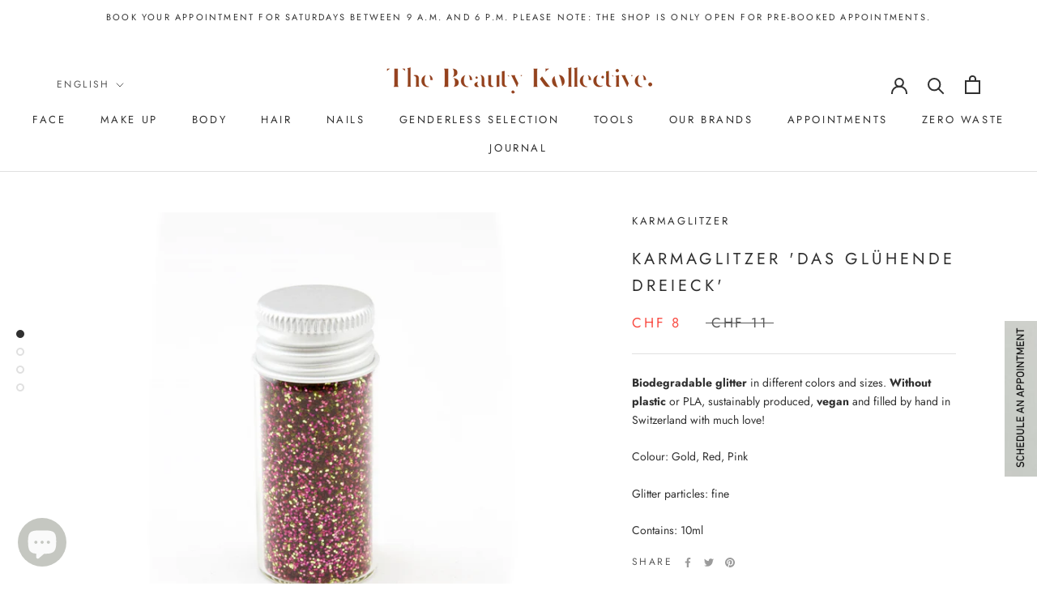

--- FILE ---
content_type: text/html; charset=utf-8
request_url: https://www.thebeautykollective.com/en/products/karmaglitzer-das-glhende-dreieck
body_size: 30211
content:
<!doctype html>

<html class="no-js" lang="en">
  <head>
    <meta name="google-site-verification" content="DdjxoZ-B-uyRKxFVXjNG9RdcsuOrsapGcpTNNyRem38" />
<meta name="smart-seo-integrated" content="true" /><title>Karmaglitzer &#39;Das glühende Dreieck&#39;</title>
<meta name="description" content="Biodegradable glitter in different colors and sizes. Without plastic or PLA, sustainably produced, vegan and filled by hand in Switzerland with much love! Colour: Gold, Red, Pink Glitter particles: fine Contains: 10ml" />
<meta name="smartseo-keyword" content="" />
<meta name="smartseo-timestamp" content="0" /><meta charset="utf-8"> 
    <meta http-equiv="X-UA-Compatible" content="IE=edge,chrome=1">
    <meta name="viewport" content="width=device-width, initial-scale=1.0, height=device-height, minimum-scale=1.0, maximum-scale=1.0">
    <meta name="theme-color" content=""><link rel="canonical" href="https://www.thebeautykollective.com/en/products/karmaglitzer-das-glhende-dreieck"><link rel="shortcut icon" href="//www.thebeautykollective.com/cdn/shop/files/2_96x.png?v=1680188604" type="image/png"><meta property="og:type" content="product">
  <meta property="og:title" content="Karmaglitzer &#39;Das glühende Dreieck&#39;"><meta property="og:image" content="http://www.thebeautykollective.com/cdn/shop/products/Karmaglitzer-DasGluhendeDreieck.jpg?v=1642867465">
    <meta property="og:image:secure_url" content="https://www.thebeautykollective.com/cdn/shop/products/Karmaglitzer-DasGluhendeDreieck.jpg?v=1642867465">
    <meta property="og:image:width" content="2048">
    <meta property="og:image:height" content="2048"><meta property="product:price:amount" content="8.00">
  <meta property="product:price:currency" content="CHF"><meta property="og:description" content="Biodegradable glitter in different colors and sizes. Without plastic or PLA, sustainably produced, vegan and filled by hand in Switzerland with much love! Colour: Gold, Red, Pink Glitter particles: fine Contains: 10ml"><meta property="og:url" content="https://www.thebeautykollective.com/en/products/karmaglitzer-das-glhende-dreieck">
<meta property="og:site_name" content="The Beauty Kollective"><meta name="twitter:card" content="summary"><meta name="twitter:title" content="Karmaglitzer &#39;Das glühende Dreieck&#39;">
  <meta name="twitter:description" content="Biodegradable glitter in different colors and sizes. Without plastic or PLA, sustainably produced, vegan and filled by hand in Switzerland with much love!
Colour: Gold, Red, Pink
Glitter particles: fine
Contains: 10ml">
  <meta name="twitter:image" content="https://www.thebeautykollective.com/cdn/shop/products/Karmaglitzer-DasGluhendeDreieck_600x600_crop_center.jpg?v=1642867465">
    <style>
  @font-face {
  font-family: Jost;
  font-weight: 400;
  font-style: normal;
  font-display: fallback;
  src: url("//www.thebeautykollective.com/cdn/fonts/jost/jost_n4.d47a1b6347ce4a4c9f437608011273009d91f2b7.woff2") format("woff2"),
       url("//www.thebeautykollective.com/cdn/fonts/jost/jost_n4.791c46290e672b3f85c3d1c651ef2efa3819eadd.woff") format("woff");
}

  @font-face {
  font-family: Jost;
  font-weight: 400;
  font-style: normal;
  font-display: fallback;
  src: url("//www.thebeautykollective.com/cdn/fonts/jost/jost_n4.d47a1b6347ce4a4c9f437608011273009d91f2b7.woff2") format("woff2"),
       url("//www.thebeautykollective.com/cdn/fonts/jost/jost_n4.791c46290e672b3f85c3d1c651ef2efa3819eadd.woff") format("woff");
}


  @font-face {
  font-family: Jost;
  font-weight: 700;
  font-style: normal;
  font-display: fallback;
  src: url("//www.thebeautykollective.com/cdn/fonts/jost/jost_n7.921dc18c13fa0b0c94c5e2517ffe06139c3615a3.woff2") format("woff2"),
       url("//www.thebeautykollective.com/cdn/fonts/jost/jost_n7.cbfc16c98c1e195f46c536e775e4e959c5f2f22b.woff") format("woff");
}

  @font-face {
  font-family: Jost;
  font-weight: 400;
  font-style: italic;
  font-display: fallback;
  src: url("//www.thebeautykollective.com/cdn/fonts/jost/jost_i4.b690098389649750ada222b9763d55796c5283a5.woff2") format("woff2"),
       url("//www.thebeautykollective.com/cdn/fonts/jost/jost_i4.fd766415a47e50b9e391ae7ec04e2ae25e7e28b0.woff") format("woff");
}

  @font-face {
  font-family: Jost;
  font-weight: 700;
  font-style: italic;
  font-display: fallback;
  src: url("//www.thebeautykollective.com/cdn/fonts/jost/jost_i7.d8201b854e41e19d7ed9b1a31fe4fe71deea6d3f.woff2") format("woff2"),
       url("//www.thebeautykollective.com/cdn/fonts/jost/jost_i7.eae515c34e26b6c853efddc3fc0c552e0de63757.woff") format("woff");
}


  :root {
    --heading-font-family : Jost, sans-serif;
    --heading-font-weight : 400;
    --heading-font-style  : normal;

    --text-font-family : Jost, sans-serif;
    --text-font-weight : 400;
    --text-font-style  : normal;

    --base-text-font-size   : 14px;
    --default-text-font-size: 14px;--background          : #ffffff;
    --background-rgb      : 255, 255, 255;
    --light-background    : #ffffff;
    --light-background-rgb: 255, 255, 255;
    --heading-color       : #303030;
    --text-color          : #303030;
    --text-color-rgb      : 48, 48, 48;
    --text-color-light    : #595959;
    --text-color-light-rgb: 89, 89, 89;
    --link-color          : #000000;
    --link-color-rgb      : 0, 0, 0;
    --border-color        : #e0e0e0;
    --border-color-rgb    : 224, 224, 224;

    --button-background    : #c5c7c1;
    --button-background-rgb: 197, 199, 193;
    --button-text-color    : #303030;

    --header-background       : #ffffff;
    --header-heading-color    : #303030;
    --header-light-text-color : #595959;
    --header-border-color     : #e0e0e0;

    --footer-background    : #ffffff;
    --footer-text-color    : #595959;
    --footer-heading-color : #303030;
    --footer-border-color  : #e6e6e6;

    --navigation-background      : #ffffff;
    --navigation-background-rgb  : 255, 255, 255;
    --navigation-text-color      : #303030;
    --navigation-text-color-light: rgba(48, 48, 48, 0.5);
    --navigation-border-color    : rgba(48, 48, 48, 0.25);

    --newsletter-popup-background     : #ffffff;
    --newsletter-popup-text-color     : #303030;
    --newsletter-popup-text-color-rgb : 48, 48, 48;

    --secondary-elements-background       : #c5c7c1;
    --secondary-elements-background-rgb   : 197, 199, 193;
    --secondary-elements-text-color       : #303030;
    --secondary-elements-text-color-light : rgba(48, 48, 48, 0.5);
    --secondary-elements-border-color     : rgba(48, 48, 48, 0.25);

    --product-sale-price-color    : #f94c43;
    --product-sale-price-color-rgb: 249, 76, 67;

    /* Shopify related variables */
    --payment-terms-background-color: #ffffff;

    /* Products */

    --horizontal-spacing-four-products-per-row: 20px;
        --horizontal-spacing-two-products-per-row : 20px;

    --vertical-spacing-four-products-per-row: 40px;
        --vertical-spacing-two-products-per-row : 50px;

    /* Animation */
    --drawer-transition-timing: cubic-bezier(0.645, 0.045, 0.355, 1);
    --header-base-height: 80px; /* We set a default for browsers that do not support CSS variables */

    /* Cursors */
    --cursor-zoom-in-svg    : url(//www.thebeautykollective.com/cdn/shop/t/2/assets/cursor-zoom-in.svg?v=169337020044000511451621505603);
    --cursor-zoom-in-2x-svg : url(//www.thebeautykollective.com/cdn/shop/t/2/assets/cursor-zoom-in-2x.svg?v=163885027072013793871621505603);
  }
</style>

<script>
  // IE11 does not have support for CSS variables, so we have to polyfill them
  if (!(((window || {}).CSS || {}).supports && window.CSS.supports('(--a: 0)'))) {
    const script = document.createElement('script');
    script.type = 'text/javascript';
    script.src = 'https://cdn.jsdelivr.net/npm/css-vars-ponyfill@2';
    script.onload = function() {
      cssVars({});
    };

    document.getElementsByTagName('head')[0].appendChild(script);
  }
</script>

    <script>window.performance && window.performance.mark && window.performance.mark('shopify.content_for_header.start');</script><meta name="facebook-domain-verification" content="t2yhr1iuzhazmxljngfcgfhhhh0uzv">
<meta name="facebook-domain-verification" content="p0go0q85lyz3cmswm4jpkgiecdq7u9">
<meta id="shopify-digital-wallet" name="shopify-digital-wallet" content="/56855068870/digital_wallets/dialog">
<meta name="shopify-checkout-api-token" content="b0bb191bb36a61b68309c93dcdc9c133">
<meta id="in-context-paypal-metadata" data-shop-id="56855068870" data-venmo-supported="false" data-environment="production" data-locale="en_US" data-paypal-v4="true" data-currency="CHF">
<link rel="alternate" hreflang="x-default" href="https://www.thebeautykollective.com/products/karmaglitzer-das-glhende-dreieck">
<link rel="alternate" hreflang="en" href="https://www.thebeautykollective.com/en/products/karmaglitzer-das-glhende-dreieck">
<link rel="alternate" type="application/json+oembed" href="https://www.thebeautykollective.com/en/products/karmaglitzer-das-glhende-dreieck.oembed">
<script async="async" src="/checkouts/internal/preloads.js?locale=en-CH"></script>
<script id="shopify-features" type="application/json">{"accessToken":"b0bb191bb36a61b68309c93dcdc9c133","betas":["rich-media-storefront-analytics"],"domain":"www.thebeautykollective.com","predictiveSearch":true,"shopId":56855068870,"locale":"en"}</script>
<script>var Shopify = Shopify || {};
Shopify.shop = "thebeautykollective.myshopify.com";
Shopify.locale = "en";
Shopify.currency = {"active":"CHF","rate":"1.0"};
Shopify.country = "CH";
Shopify.theme = {"name":"Prestige","id":122985316550,"schema_name":"Prestige","schema_version":"4.14.1","theme_store_id":855,"role":"main"};
Shopify.theme.handle = "null";
Shopify.theme.style = {"id":null,"handle":null};
Shopify.cdnHost = "www.thebeautykollective.com/cdn";
Shopify.routes = Shopify.routes || {};
Shopify.routes.root = "/en/";</script>
<script type="module">!function(o){(o.Shopify=o.Shopify||{}).modules=!0}(window);</script>
<script>!function(o){function n(){var o=[];function n(){o.push(Array.prototype.slice.apply(arguments))}return n.q=o,n}var t=o.Shopify=o.Shopify||{};t.loadFeatures=n(),t.autoloadFeatures=n()}(window);</script>
<script id="shop-js-analytics" type="application/json">{"pageType":"product"}</script>
<script defer="defer" async type="module" src="//www.thebeautykollective.com/cdn/shopifycloud/shop-js/modules/v2/client.init-shop-cart-sync_DtuiiIyl.en.esm.js"></script>
<script defer="defer" async type="module" src="//www.thebeautykollective.com/cdn/shopifycloud/shop-js/modules/v2/chunk.common_CUHEfi5Q.esm.js"></script>
<script type="module">
  await import("//www.thebeautykollective.com/cdn/shopifycloud/shop-js/modules/v2/client.init-shop-cart-sync_DtuiiIyl.en.esm.js");
await import("//www.thebeautykollective.com/cdn/shopifycloud/shop-js/modules/v2/chunk.common_CUHEfi5Q.esm.js");

  window.Shopify.SignInWithShop?.initShopCartSync?.({"fedCMEnabled":true,"windoidEnabled":true});

</script>
<script>(function() {
  var isLoaded = false;
  function asyncLoad() {
    if (isLoaded) return;
    isLoaded = true;
    var urls = ["https:\/\/tnc-app.herokuapp.com\/get_script\/a8d6a61a626e11ed8c992e47a8c0b7be.js?v=989326\u0026shop=thebeautykollective.myshopify.com"];
    for (var i = 0; i < urls.length; i++) {
      var s = document.createElement('script');
      s.type = 'text/javascript';
      s.async = true;
      s.src = urls[i];
      var x = document.getElementsByTagName('script')[0];
      x.parentNode.insertBefore(s, x);
    }
  };
  if(window.attachEvent) {
    window.attachEvent('onload', asyncLoad);
  } else {
    window.addEventListener('load', asyncLoad, false);
  }
})();</script>
<script id="__st">var __st={"a":56855068870,"offset":3600,"reqid":"6991c6c5-075a-4f4d-8e2e-a2830a75516b-1767515114","pageurl":"www.thebeautykollective.com\/en\/products\/karmaglitzer-das-glhende-dreieck","u":"421d35ee8d39","p":"product","rtyp":"product","rid":6879386173638};</script>
<script>window.ShopifyPaypalV4VisibilityTracking = true;</script>
<script id="captcha-bootstrap">!function(){'use strict';const t='contact',e='account',n='new_comment',o=[[t,t],['blogs',n],['comments',n],[t,'customer']],c=[[e,'customer_login'],[e,'guest_login'],[e,'recover_customer_password'],[e,'create_customer']],r=t=>t.map((([t,e])=>`form[action*='/${t}']:not([data-nocaptcha='true']) input[name='form_type'][value='${e}']`)).join(','),a=t=>()=>t?[...document.querySelectorAll(t)].map((t=>t.form)):[];function s(){const t=[...o],e=r(t);return a(e)}const i='password',u='form_key',d=['recaptcha-v3-token','g-recaptcha-response','h-captcha-response',i],f=()=>{try{return window.sessionStorage}catch{return}},m='__shopify_v',_=t=>t.elements[u];function p(t,e,n=!1){try{const o=window.sessionStorage,c=JSON.parse(o.getItem(e)),{data:r}=function(t){const{data:e,action:n}=t;return t[m]||n?{data:e,action:n}:{data:t,action:n}}(c);for(const[e,n]of Object.entries(r))t.elements[e]&&(t.elements[e].value=n);n&&o.removeItem(e)}catch(o){console.error('form repopulation failed',{error:o})}}const l='form_type',E='cptcha';function T(t){t.dataset[E]=!0}const w=window,h=w.document,L='Shopify',v='ce_forms',y='captcha';let A=!1;((t,e)=>{const n=(g='f06e6c50-85a8-45c8-87d0-21a2b65856fe',I='https://cdn.shopify.com/shopifycloud/storefront-forms-hcaptcha/ce_storefront_forms_captcha_hcaptcha.v1.5.2.iife.js',D={infoText:'Protected by hCaptcha',privacyText:'Privacy',termsText:'Terms'},(t,e,n)=>{const o=w[L][v],c=o.bindForm;if(c)return c(t,g,e,D).then(n);var r;o.q.push([[t,g,e,D],n]),r=I,A||(h.body.append(Object.assign(h.createElement('script'),{id:'captcha-provider',async:!0,src:r})),A=!0)});var g,I,D;w[L]=w[L]||{},w[L][v]=w[L][v]||{},w[L][v].q=[],w[L][y]=w[L][y]||{},w[L][y].protect=function(t,e){n(t,void 0,e),T(t)},Object.freeze(w[L][y]),function(t,e,n,w,h,L){const[v,y,A,g]=function(t,e,n){const i=e?o:[],u=t?c:[],d=[...i,...u],f=r(d),m=r(i),_=r(d.filter((([t,e])=>n.includes(e))));return[a(f),a(m),a(_),s()]}(w,h,L),I=t=>{const e=t.target;return e instanceof HTMLFormElement?e:e&&e.form},D=t=>v().includes(t);t.addEventListener('submit',(t=>{const e=I(t);if(!e)return;const n=D(e)&&!e.dataset.hcaptchaBound&&!e.dataset.recaptchaBound,o=_(e),c=g().includes(e)&&(!o||!o.value);(n||c)&&t.preventDefault(),c&&!n&&(function(t){try{if(!f())return;!function(t){const e=f();if(!e)return;const n=_(t);if(!n)return;const o=n.value;o&&e.removeItem(o)}(t);const e=Array.from(Array(32),(()=>Math.random().toString(36)[2])).join('');!function(t,e){_(t)||t.append(Object.assign(document.createElement('input'),{type:'hidden',name:u})),t.elements[u].value=e}(t,e),function(t,e){const n=f();if(!n)return;const o=[...t.querySelectorAll(`input[type='${i}']`)].map((({name:t})=>t)),c=[...d,...o],r={};for(const[a,s]of new FormData(t).entries())c.includes(a)||(r[a]=s);n.setItem(e,JSON.stringify({[m]:1,action:t.action,data:r}))}(t,e)}catch(e){console.error('failed to persist form',e)}}(e),e.submit())}));const S=(t,e)=>{t&&!t.dataset[E]&&(n(t,e.some((e=>e===t))),T(t))};for(const o of['focusin','change'])t.addEventListener(o,(t=>{const e=I(t);D(e)&&S(e,y())}));const B=e.get('form_key'),M=e.get(l),P=B&&M;t.addEventListener('DOMContentLoaded',(()=>{const t=y();if(P)for(const e of t)e.elements[l].value===M&&p(e,B);[...new Set([...A(),...v().filter((t=>'true'===t.dataset.shopifyCaptcha))])].forEach((e=>S(e,t)))}))}(h,new URLSearchParams(w.location.search),n,t,e,['guest_login'])})(!0,!0)}();</script>
<script integrity="sha256-4kQ18oKyAcykRKYeNunJcIwy7WH5gtpwJnB7kiuLZ1E=" data-source-attribution="shopify.loadfeatures" defer="defer" src="//www.thebeautykollective.com/cdn/shopifycloud/storefront/assets/storefront/load_feature-a0a9edcb.js" crossorigin="anonymous"></script>
<script data-source-attribution="shopify.dynamic_checkout.dynamic.init">var Shopify=Shopify||{};Shopify.PaymentButton=Shopify.PaymentButton||{isStorefrontPortableWallets:!0,init:function(){window.Shopify.PaymentButton.init=function(){};var t=document.createElement("script");t.src="https://www.thebeautykollective.com/cdn/shopifycloud/portable-wallets/latest/portable-wallets.en.js",t.type="module",document.head.appendChild(t)}};
</script>
<script data-source-attribution="shopify.dynamic_checkout.buyer_consent">
  function portableWalletsHideBuyerConsent(e){var t=document.getElementById("shopify-buyer-consent"),n=document.getElementById("shopify-subscription-policy-button");t&&n&&(t.classList.add("hidden"),t.setAttribute("aria-hidden","true"),n.removeEventListener("click",e))}function portableWalletsShowBuyerConsent(e){var t=document.getElementById("shopify-buyer-consent"),n=document.getElementById("shopify-subscription-policy-button");t&&n&&(t.classList.remove("hidden"),t.removeAttribute("aria-hidden"),n.addEventListener("click",e))}window.Shopify?.PaymentButton&&(window.Shopify.PaymentButton.hideBuyerConsent=portableWalletsHideBuyerConsent,window.Shopify.PaymentButton.showBuyerConsent=portableWalletsShowBuyerConsent);
</script>
<script>
  function portableWalletsCleanup(e){e&&e.src&&console.error("Failed to load portable wallets script "+e.src);var t=document.querySelectorAll("shopify-accelerated-checkout .shopify-payment-button__skeleton, shopify-accelerated-checkout-cart .wallet-cart-button__skeleton"),e=document.getElementById("shopify-buyer-consent");for(let e=0;e<t.length;e++)t[e].remove();e&&e.remove()}function portableWalletsNotLoadedAsModule(e){e instanceof ErrorEvent&&"string"==typeof e.message&&e.message.includes("import.meta")&&"string"==typeof e.filename&&e.filename.includes("portable-wallets")&&(window.removeEventListener("error",portableWalletsNotLoadedAsModule),window.Shopify.PaymentButton.failedToLoad=e,"loading"===document.readyState?document.addEventListener("DOMContentLoaded",window.Shopify.PaymentButton.init):window.Shopify.PaymentButton.init())}window.addEventListener("error",portableWalletsNotLoadedAsModule);
</script>

<script type="module" src="https://www.thebeautykollective.com/cdn/shopifycloud/portable-wallets/latest/portable-wallets.en.js" onError="portableWalletsCleanup(this)" crossorigin="anonymous"></script>
<script nomodule>
  document.addEventListener("DOMContentLoaded", portableWalletsCleanup);
</script>

<link id="shopify-accelerated-checkout-styles" rel="stylesheet" media="screen" href="https://www.thebeautykollective.com/cdn/shopifycloud/portable-wallets/latest/accelerated-checkout-backwards-compat.css" crossorigin="anonymous">
<style id="shopify-accelerated-checkout-cart">
        #shopify-buyer-consent {
  margin-top: 1em;
  display: inline-block;
  width: 100%;
}

#shopify-buyer-consent.hidden {
  display: none;
}

#shopify-subscription-policy-button {
  background: none;
  border: none;
  padding: 0;
  text-decoration: underline;
  font-size: inherit;
  cursor: pointer;
}

#shopify-subscription-policy-button::before {
  box-shadow: none;
}

      </style>

<script>window.performance && window.performance.mark && window.performance.mark('shopify.content_for_header.end');</script>

    <link rel="stylesheet" href="//www.thebeautykollective.com/cdn/shop/t/2/assets/theme.css?v=107585912372339726561717760366">

    <script>// This allows to expose several variables to the global scope, to be used in scripts
      window.theme = {
        pageType: "product",
        moneyFormat: "CHF {{amount}}",
        moneyWithCurrencyFormat: "CHF {{amount}} CHF",
        productImageSize: "square",
        searchMode: "product,article",
        showPageTransition: true,
        showElementStaggering: true,
        showImageZooming: true
      };

      window.routes = {
        rootUrl: "\/en",
        rootUrlWithoutSlash: "\/en",
        cartUrl: "\/en\/cart",
        cartAddUrl: "\/en\/cart\/add",
        cartChangeUrl: "\/en\/cart\/change",
        searchUrl: "\/en\/search",
        productRecommendationsUrl: "\/en\/recommendations\/products"
      };

      window.languages = {
        cartAddNote: "Add Order Note",
        cartEditNote: "Edit Order Note",
        productImageLoadingError: "This image could not be loaded. Please try to reload the page.",
        productFormAddToCart: "Add to cart",
        productFormUnavailable: "Unavailable",
        productFormSoldOut: "Back Soon",
        shippingEstimatorOneResult: "1 option available:",
        shippingEstimatorMoreResults: "{{count}} options available:",
        shippingEstimatorNoResults: "No shipping could be found"
      };

      window.lazySizesConfig = {
        loadHidden: false,
        hFac: 0.5,
        expFactor: 2,
        ricTimeout: 150,
        lazyClass: 'Image--lazyLoad',
        loadingClass: 'Image--lazyLoading',
        loadedClass: 'Image--lazyLoaded'
      };

      document.documentElement.className = document.documentElement.className.replace('no-js', 'js');
      document.documentElement.style.setProperty('--window-height', window.innerHeight + 'px');

      // We do a quick detection of some features (we could use Modernizr but for so little...)
      (function() {
        document.documentElement.className += ((window.CSS && window.CSS.supports('(position: sticky) or (position: -webkit-sticky)')) ? ' supports-sticky' : ' no-supports-sticky');
        document.documentElement.className += (window.matchMedia('(-moz-touch-enabled: 1), (hover: none)')).matches ? ' no-supports-hover' : ' supports-hover';
      }());
    </script>

    <script src="//www.thebeautykollective.com/cdn/shop/t/2/assets/lazysizes.min.js?v=174358363404432586981621505584" async></script><script src="https://polyfill-fastly.net/v3/polyfill.min.js?unknown=polyfill&features=fetch,Element.prototype.closest,Element.prototype.remove,Element.prototype.classList,Array.prototype.includes,Array.prototype.fill,Object.assign,CustomEvent,IntersectionObserver,IntersectionObserverEntry,URL" defer></script>
    <script src="//www.thebeautykollective.com/cdn/shop/t/2/assets/libs.min.js?v=26178543184394469741621505584" defer></script>
    <script src="//www.thebeautykollective.com/cdn/shop/t/2/assets/theme.min.js?v=32582991037476063551621505588" defer></script>
    <script src="//www.thebeautykollective.com/cdn/shop/t/2/assets/custom.js?v=183944157590872491501621505586" defer></script>

    <script>
      (function () {
        window.onpageshow = function() {
          if (window.theme.showPageTransition) {
            var pageTransition = document.querySelector('.PageTransition');

            if (pageTransition) {
              pageTransition.style.visibility = 'visible';
              pageTransition.style.opacity = '0';
            }
          }

          // When the page is loaded from the cache, we have to reload the cart content
          document.documentElement.dispatchEvent(new CustomEvent('cart:refresh', {
            bubbles: true
          }));
        };
      })();
    </script>

    
  <script type="application/ld+json">
  {
    "@context": "http://schema.org",
    "@type": "Product",
    "offers": [{
          "@type": "Offer",
          "name": "Default Title",
          "availability":"https://schema.org/InStock",
          "price": 8.0,
          "priceCurrency": "CHF",
          "priceValidUntil": "2026-01-14","sku": "KARM-GLIT-GLDR","url": "/en/products/karmaglitzer-das-glhende-dreieck?variant=40649046622406"
        }
],
    "brand": {
      "name": "Karmaglitzer"
    },
    "name": "Karmaglitzer 'Das glühende Dreieck'",
    "description": "Biodegradable glitter in different colors and sizes. Without plastic or PLA, sustainably produced, vegan and filled by hand in Switzerland with much love!\nColour: Gold, Red, Pink\nGlitter particles: fine\nContains: 10ml",
    "category": "",
    "url": "/en/products/karmaglitzer-das-glhende-dreieck",
    "sku": "KARM-GLIT-GLDR",
    "image": {
      "@type": "ImageObject",
      "url": "https://www.thebeautykollective.com/cdn/shop/products/Karmaglitzer-DasGluhendeDreieck_1024x.jpg?v=1642867465",
      "image": "https://www.thebeautykollective.com/cdn/shop/products/Karmaglitzer-DasGluhendeDreieck_1024x.jpg?v=1642867465",
      "name": "Karmaglitzer 'Das glühende Dreieck'",
      "width": "1024",
      "height": "1024"
    }
  }
  </script>



  <script type="application/ld+json">
  {
    "@context": "http://schema.org",
    "@type": "BreadcrumbList",
  "itemListElement": [{
      "@type": "ListItem",
      "position": 1,
      "name": "Translation missing: en.general.breadcrumb.home",
      "item": "https://www.thebeautykollective.com"
    },{
          "@type": "ListItem",
          "position": 2,
          "name": "Karmaglitzer 'Das glühende Dreieck'",
          "item": "https://www.thebeautykollective.com/en/products/karmaglitzer-das-glhende-dreieck"
        }]
  }
  </script>

   
<!-- "snippets/pagefly-header.liquid" was not rendered, the associated app was uninstalled -->
  <!-- roartheme: Terms and Conditions Checkbox app -->

<!-- Google tag (gtag.js) -->
<script async src="https://www.googletagmanager.com/gtag/js?id=AW-614177561"></script>
<script>
  window.dataLayer = window.dataLayer || [];
  function gtag(){dataLayer.push(arguments);}
  gtag('js', new Date());

  gtag('config', 'AW-614177561');
</script>
<script src="https://cdn.shopify.com/extensions/7bc9bb47-adfa-4267-963e-cadee5096caf/inbox-1252/assets/inbox-chat-loader.js" type="text/javascript" defer="defer"></script>
<link href="https://monorail-edge.shopifysvc.com" rel="dns-prefetch">
<script>(function(){if ("sendBeacon" in navigator && "performance" in window) {try {var session_token_from_headers = performance.getEntriesByType('navigation')[0].serverTiming.find(x => x.name == '_s').description;} catch {var session_token_from_headers = undefined;}var session_cookie_matches = document.cookie.match(/_shopify_s=([^;]*)/);var session_token_from_cookie = session_cookie_matches && session_cookie_matches.length === 2 ? session_cookie_matches[1] : "";var session_token = session_token_from_headers || session_token_from_cookie || "";function handle_abandonment_event(e) {var entries = performance.getEntries().filter(function(entry) {return /monorail-edge.shopifysvc.com/.test(entry.name);});if (!window.abandonment_tracked && entries.length === 0) {window.abandonment_tracked = true;var currentMs = Date.now();var navigation_start = performance.timing.navigationStart;var payload = {shop_id: 56855068870,url: window.location.href,navigation_start,duration: currentMs - navigation_start,session_token,page_type: "product"};window.navigator.sendBeacon("https://monorail-edge.shopifysvc.com/v1/produce", JSON.stringify({schema_id: "online_store_buyer_site_abandonment/1.1",payload: payload,metadata: {event_created_at_ms: currentMs,event_sent_at_ms: currentMs}}));}}window.addEventListener('pagehide', handle_abandonment_event);}}());</script>
<script id="web-pixels-manager-setup">(function e(e,d,r,n,o){if(void 0===o&&(o={}),!Boolean(null===(a=null===(i=window.Shopify)||void 0===i?void 0:i.analytics)||void 0===a?void 0:a.replayQueue)){var i,a;window.Shopify=window.Shopify||{};var t=window.Shopify;t.analytics=t.analytics||{};var s=t.analytics;s.replayQueue=[],s.publish=function(e,d,r){return s.replayQueue.push([e,d,r]),!0};try{self.performance.mark("wpm:start")}catch(e){}var l=function(){var e={modern:/Edge?\/(1{2}[4-9]|1[2-9]\d|[2-9]\d{2}|\d{4,})\.\d+(\.\d+|)|Firefox\/(1{2}[4-9]|1[2-9]\d|[2-9]\d{2}|\d{4,})\.\d+(\.\d+|)|Chrom(ium|e)\/(9{2}|\d{3,})\.\d+(\.\d+|)|(Maci|X1{2}).+ Version\/(15\.\d+|(1[6-9]|[2-9]\d|\d{3,})\.\d+)([,.]\d+|)( \(\w+\)|)( Mobile\/\w+|) Safari\/|Chrome.+OPR\/(9{2}|\d{3,})\.\d+\.\d+|(CPU[ +]OS|iPhone[ +]OS|CPU[ +]iPhone|CPU IPhone OS|CPU iPad OS)[ +]+(15[._]\d+|(1[6-9]|[2-9]\d|\d{3,})[._]\d+)([._]\d+|)|Android:?[ /-](13[3-9]|1[4-9]\d|[2-9]\d{2}|\d{4,})(\.\d+|)(\.\d+|)|Android.+Firefox\/(13[5-9]|1[4-9]\d|[2-9]\d{2}|\d{4,})\.\d+(\.\d+|)|Android.+Chrom(ium|e)\/(13[3-9]|1[4-9]\d|[2-9]\d{2}|\d{4,})\.\d+(\.\d+|)|SamsungBrowser\/([2-9]\d|\d{3,})\.\d+/,legacy:/Edge?\/(1[6-9]|[2-9]\d|\d{3,})\.\d+(\.\d+|)|Firefox\/(5[4-9]|[6-9]\d|\d{3,})\.\d+(\.\d+|)|Chrom(ium|e)\/(5[1-9]|[6-9]\d|\d{3,})\.\d+(\.\d+|)([\d.]+$|.*Safari\/(?![\d.]+ Edge\/[\d.]+$))|(Maci|X1{2}).+ Version\/(10\.\d+|(1[1-9]|[2-9]\d|\d{3,})\.\d+)([,.]\d+|)( \(\w+\)|)( Mobile\/\w+|) Safari\/|Chrome.+OPR\/(3[89]|[4-9]\d|\d{3,})\.\d+\.\d+|(CPU[ +]OS|iPhone[ +]OS|CPU[ +]iPhone|CPU IPhone OS|CPU iPad OS)[ +]+(10[._]\d+|(1[1-9]|[2-9]\d|\d{3,})[._]\d+)([._]\d+|)|Android:?[ /-](13[3-9]|1[4-9]\d|[2-9]\d{2}|\d{4,})(\.\d+|)(\.\d+|)|Mobile Safari.+OPR\/([89]\d|\d{3,})\.\d+\.\d+|Android.+Firefox\/(13[5-9]|1[4-9]\d|[2-9]\d{2}|\d{4,})\.\d+(\.\d+|)|Android.+Chrom(ium|e)\/(13[3-9]|1[4-9]\d|[2-9]\d{2}|\d{4,})\.\d+(\.\d+|)|Android.+(UC? ?Browser|UCWEB|U3)[ /]?(15\.([5-9]|\d{2,})|(1[6-9]|[2-9]\d|\d{3,})\.\d+)\.\d+|SamsungBrowser\/(5\.\d+|([6-9]|\d{2,})\.\d+)|Android.+MQ{2}Browser\/(14(\.(9|\d{2,})|)|(1[5-9]|[2-9]\d|\d{3,})(\.\d+|))(\.\d+|)|K[Aa][Ii]OS\/(3\.\d+|([4-9]|\d{2,})\.\d+)(\.\d+|)/},d=e.modern,r=e.legacy,n=navigator.userAgent;return n.match(d)?"modern":n.match(r)?"legacy":"unknown"}(),u="modern"===l?"modern":"legacy",c=(null!=n?n:{modern:"",legacy:""})[u],f=function(e){return[e.baseUrl,"/wpm","/b",e.hashVersion,"modern"===e.buildTarget?"m":"l",".js"].join("")}({baseUrl:d,hashVersion:r,buildTarget:u}),m=function(e){var d=e.version,r=e.bundleTarget,n=e.surface,o=e.pageUrl,i=e.monorailEndpoint;return{emit:function(e){var a=e.status,t=e.errorMsg,s=(new Date).getTime(),l=JSON.stringify({metadata:{event_sent_at_ms:s},events:[{schema_id:"web_pixels_manager_load/3.1",payload:{version:d,bundle_target:r,page_url:o,status:a,surface:n,error_msg:t},metadata:{event_created_at_ms:s}}]});if(!i)return console&&console.warn&&console.warn("[Web Pixels Manager] No Monorail endpoint provided, skipping logging."),!1;try{return self.navigator.sendBeacon.bind(self.navigator)(i,l)}catch(e){}var u=new XMLHttpRequest;try{return u.open("POST",i,!0),u.setRequestHeader("Content-Type","text/plain"),u.send(l),!0}catch(e){return console&&console.warn&&console.warn("[Web Pixels Manager] Got an unhandled error while logging to Monorail."),!1}}}}({version:r,bundleTarget:l,surface:e.surface,pageUrl:self.location.href,monorailEndpoint:e.monorailEndpoint});try{o.browserTarget=l,function(e){var d=e.src,r=e.async,n=void 0===r||r,o=e.onload,i=e.onerror,a=e.sri,t=e.scriptDataAttributes,s=void 0===t?{}:t,l=document.createElement("script"),u=document.querySelector("head"),c=document.querySelector("body");if(l.async=n,l.src=d,a&&(l.integrity=a,l.crossOrigin="anonymous"),s)for(var f in s)if(Object.prototype.hasOwnProperty.call(s,f))try{l.dataset[f]=s[f]}catch(e){}if(o&&l.addEventListener("load",o),i&&l.addEventListener("error",i),u)u.appendChild(l);else{if(!c)throw new Error("Did not find a head or body element to append the script");c.appendChild(l)}}({src:f,async:!0,onload:function(){if(!function(){var e,d;return Boolean(null===(d=null===(e=window.Shopify)||void 0===e?void 0:e.analytics)||void 0===d?void 0:d.initialized)}()){var d=window.webPixelsManager.init(e)||void 0;if(d){var r=window.Shopify.analytics;r.replayQueue.forEach((function(e){var r=e[0],n=e[1],o=e[2];d.publishCustomEvent(r,n,o)})),r.replayQueue=[],r.publish=d.publishCustomEvent,r.visitor=d.visitor,r.initialized=!0}}},onerror:function(){return m.emit({status:"failed",errorMsg:"".concat(f," has failed to load")})},sri:function(e){var d=/^sha384-[A-Za-z0-9+/=]+$/;return"string"==typeof e&&d.test(e)}(c)?c:"",scriptDataAttributes:o}),m.emit({status:"loading"})}catch(e){m.emit({status:"failed",errorMsg:(null==e?void 0:e.message)||"Unknown error"})}}})({shopId: 56855068870,storefrontBaseUrl: "https://www.thebeautykollective.com",extensionsBaseUrl: "https://extensions.shopifycdn.com/cdn/shopifycloud/web-pixels-manager",monorailEndpoint: "https://monorail-edge.shopifysvc.com/unstable/produce_batch",surface: "storefront-renderer",enabledBetaFlags: ["2dca8a86","a0d5f9d2"],webPixelsConfigList: [{"id":"992215420","configuration":"{\"config\":\"{\\\"pixel_id\\\":\\\"G-XF8G3Y547C\\\",\\\"target_country\\\":\\\"CH\\\",\\\"gtag_events\\\":[{\\\"type\\\":\\\"search\\\",\\\"action_label\\\":\\\"G-XF8G3Y547C\\\"},{\\\"type\\\":\\\"begin_checkout\\\",\\\"action_label\\\":\\\"G-XF8G3Y547C\\\"},{\\\"type\\\":\\\"view_item\\\",\\\"action_label\\\":[\\\"G-XF8G3Y547C\\\",\\\"MC-J244ZS7ZQ8\\\"]},{\\\"type\\\":\\\"purchase\\\",\\\"action_label\\\":[\\\"G-XF8G3Y547C\\\",\\\"MC-J244ZS7ZQ8\\\"]},{\\\"type\\\":\\\"page_view\\\",\\\"action_label\\\":[\\\"G-XF8G3Y547C\\\",\\\"MC-J244ZS7ZQ8\\\"]},{\\\"type\\\":\\\"add_payment_info\\\",\\\"action_label\\\":\\\"G-XF8G3Y547C\\\"},{\\\"type\\\":\\\"add_to_cart\\\",\\\"action_label\\\":\\\"G-XF8G3Y547C\\\"}],\\\"enable_monitoring_mode\\\":false}\"}","eventPayloadVersion":"v1","runtimeContext":"OPEN","scriptVersion":"b2a88bafab3e21179ed38636efcd8a93","type":"APP","apiClientId":1780363,"privacyPurposes":[],"dataSharingAdjustments":{"protectedCustomerApprovalScopes":["read_customer_address","read_customer_email","read_customer_name","read_customer_personal_data","read_customer_phone"]}},{"id":"324665632","configuration":"{\"pixel_id\":\"3018760625062802\",\"pixel_type\":\"facebook_pixel\",\"metaapp_system_user_token\":\"-\"}","eventPayloadVersion":"v1","runtimeContext":"OPEN","scriptVersion":"ca16bc87fe92b6042fbaa3acc2fbdaa6","type":"APP","apiClientId":2329312,"privacyPurposes":["ANALYTICS","MARKETING","SALE_OF_DATA"],"dataSharingAdjustments":{"protectedCustomerApprovalScopes":["read_customer_address","read_customer_email","read_customer_name","read_customer_personal_data","read_customer_phone"]}},{"id":"shopify-app-pixel","configuration":"{}","eventPayloadVersion":"v1","runtimeContext":"STRICT","scriptVersion":"0450","apiClientId":"shopify-pixel","type":"APP","privacyPurposes":["ANALYTICS","MARKETING"]},{"id":"shopify-custom-pixel","eventPayloadVersion":"v1","runtimeContext":"LAX","scriptVersion":"0450","apiClientId":"shopify-pixel","type":"CUSTOM","privacyPurposes":["ANALYTICS","MARKETING"]}],isMerchantRequest: false,initData: {"shop":{"name":"The Beauty Kollective","paymentSettings":{"currencyCode":"CHF"},"myshopifyDomain":"thebeautykollective.myshopify.com","countryCode":"CH","storefrontUrl":"https:\/\/www.thebeautykollective.com\/en"},"customer":null,"cart":null,"checkout":null,"productVariants":[{"price":{"amount":8.0,"currencyCode":"CHF"},"product":{"title":"Karmaglitzer 'Das glühende Dreieck'","vendor":"Karmaglitzer","id":"6879386173638","untranslatedTitle":"Karmaglitzer 'Das glühende Dreieck'","url":"\/en\/products\/karmaglitzer-das-glhende-dreieck","type":""},"id":"40649046622406","image":{"src":"\/\/www.thebeautykollective.com\/cdn\/shop\/products\/Karmaglitzer-DasGluhendeDreieck.jpg?v=1642867465"},"sku":"KARM-GLIT-GLDR","title":"Default Title","untranslatedTitle":"Default Title"}],"purchasingCompany":null},},"https://www.thebeautykollective.com/cdn","da62cc92w68dfea28pcf9825a4m392e00d0",{"modern":"","legacy":""},{"shopId":"56855068870","storefrontBaseUrl":"https:\/\/www.thebeautykollective.com","extensionBaseUrl":"https:\/\/extensions.shopifycdn.com\/cdn\/shopifycloud\/web-pixels-manager","surface":"storefront-renderer","enabledBetaFlags":"[\"2dca8a86\", \"a0d5f9d2\"]","isMerchantRequest":"false","hashVersion":"da62cc92w68dfea28pcf9825a4m392e00d0","publish":"custom","events":"[[\"page_viewed\",{}],[\"product_viewed\",{\"productVariant\":{\"price\":{\"amount\":8.0,\"currencyCode\":\"CHF\"},\"product\":{\"title\":\"Karmaglitzer 'Das glühende Dreieck'\",\"vendor\":\"Karmaglitzer\",\"id\":\"6879386173638\",\"untranslatedTitle\":\"Karmaglitzer 'Das glühende Dreieck'\",\"url\":\"\/en\/products\/karmaglitzer-das-glhende-dreieck\",\"type\":\"\"},\"id\":\"40649046622406\",\"image\":{\"src\":\"\/\/www.thebeautykollective.com\/cdn\/shop\/products\/Karmaglitzer-DasGluhendeDreieck.jpg?v=1642867465\"},\"sku\":\"KARM-GLIT-GLDR\",\"title\":\"Default Title\",\"untranslatedTitle\":\"Default Title\"}}]]"});</script><script>
  window.ShopifyAnalytics = window.ShopifyAnalytics || {};
  window.ShopifyAnalytics.meta = window.ShopifyAnalytics.meta || {};
  window.ShopifyAnalytics.meta.currency = 'CHF';
  var meta = {"product":{"id":6879386173638,"gid":"gid:\/\/shopify\/Product\/6879386173638","vendor":"Karmaglitzer","type":"","handle":"karmaglitzer-das-glhende-dreieck","variants":[{"id":40649046622406,"price":800,"name":"Karmaglitzer 'Das glühende Dreieck'","public_title":null,"sku":"KARM-GLIT-GLDR"}],"remote":false},"page":{"pageType":"product","resourceType":"product","resourceId":6879386173638,"requestId":"6991c6c5-075a-4f4d-8e2e-a2830a75516b-1767515114"}};
  for (var attr in meta) {
    window.ShopifyAnalytics.meta[attr] = meta[attr];
  }
</script>
<script class="analytics">
  (function () {
    var customDocumentWrite = function(content) {
      var jquery = null;

      if (window.jQuery) {
        jquery = window.jQuery;
      } else if (window.Checkout && window.Checkout.$) {
        jquery = window.Checkout.$;
      }

      if (jquery) {
        jquery('body').append(content);
      }
    };

    var hasLoggedConversion = function(token) {
      if (token) {
        return document.cookie.indexOf('loggedConversion=' + token) !== -1;
      }
      return false;
    }

    var setCookieIfConversion = function(token) {
      if (token) {
        var twoMonthsFromNow = new Date(Date.now());
        twoMonthsFromNow.setMonth(twoMonthsFromNow.getMonth() + 2);

        document.cookie = 'loggedConversion=' + token + '; expires=' + twoMonthsFromNow;
      }
    }

    var trekkie = window.ShopifyAnalytics.lib = window.trekkie = window.trekkie || [];
    if (trekkie.integrations) {
      return;
    }
    trekkie.methods = [
      'identify',
      'page',
      'ready',
      'track',
      'trackForm',
      'trackLink'
    ];
    trekkie.factory = function(method) {
      return function() {
        var args = Array.prototype.slice.call(arguments);
        args.unshift(method);
        trekkie.push(args);
        return trekkie;
      };
    };
    for (var i = 0; i < trekkie.methods.length; i++) {
      var key = trekkie.methods[i];
      trekkie[key] = trekkie.factory(key);
    }
    trekkie.load = function(config) {
      trekkie.config = config || {};
      trekkie.config.initialDocumentCookie = document.cookie;
      var first = document.getElementsByTagName('script')[0];
      var script = document.createElement('script');
      script.type = 'text/javascript';
      script.onerror = function(e) {
        var scriptFallback = document.createElement('script');
        scriptFallback.type = 'text/javascript';
        scriptFallback.onerror = function(error) {
                var Monorail = {
      produce: function produce(monorailDomain, schemaId, payload) {
        var currentMs = new Date().getTime();
        var event = {
          schema_id: schemaId,
          payload: payload,
          metadata: {
            event_created_at_ms: currentMs,
            event_sent_at_ms: currentMs
          }
        };
        return Monorail.sendRequest("https://" + monorailDomain + "/v1/produce", JSON.stringify(event));
      },
      sendRequest: function sendRequest(endpointUrl, payload) {
        // Try the sendBeacon API
        if (window && window.navigator && typeof window.navigator.sendBeacon === 'function' && typeof window.Blob === 'function' && !Monorail.isIos12()) {
          var blobData = new window.Blob([payload], {
            type: 'text/plain'
          });

          if (window.navigator.sendBeacon(endpointUrl, blobData)) {
            return true;
          } // sendBeacon was not successful

        } // XHR beacon

        var xhr = new XMLHttpRequest();

        try {
          xhr.open('POST', endpointUrl);
          xhr.setRequestHeader('Content-Type', 'text/plain');
          xhr.send(payload);
        } catch (e) {
          console.log(e);
        }

        return false;
      },
      isIos12: function isIos12() {
        return window.navigator.userAgent.lastIndexOf('iPhone; CPU iPhone OS 12_') !== -1 || window.navigator.userAgent.lastIndexOf('iPad; CPU OS 12_') !== -1;
      }
    };
    Monorail.produce('monorail-edge.shopifysvc.com',
      'trekkie_storefront_load_errors/1.1',
      {shop_id: 56855068870,
      theme_id: 122985316550,
      app_name: "storefront",
      context_url: window.location.href,
      source_url: "//www.thebeautykollective.com/cdn/s/trekkie.storefront.8f32c7f0b513e73f3235c26245676203e1209161.min.js"});

        };
        scriptFallback.async = true;
        scriptFallback.src = '//www.thebeautykollective.com/cdn/s/trekkie.storefront.8f32c7f0b513e73f3235c26245676203e1209161.min.js';
        first.parentNode.insertBefore(scriptFallback, first);
      };
      script.async = true;
      script.src = '//www.thebeautykollective.com/cdn/s/trekkie.storefront.8f32c7f0b513e73f3235c26245676203e1209161.min.js';
      first.parentNode.insertBefore(script, first);
    };
    trekkie.load(
      {"Trekkie":{"appName":"storefront","development":false,"defaultAttributes":{"shopId":56855068870,"isMerchantRequest":null,"themeId":122985316550,"themeCityHash":"10825047756688190696","contentLanguage":"en","currency":"CHF","eventMetadataId":"9f136ef2-0def-4d88-b368-f27827caa45e"},"isServerSideCookieWritingEnabled":true,"monorailRegion":"shop_domain","enabledBetaFlags":["65f19447"]},"Session Attribution":{},"S2S":{"facebookCapiEnabled":true,"source":"trekkie-storefront-renderer","apiClientId":580111}}
    );

    var loaded = false;
    trekkie.ready(function() {
      if (loaded) return;
      loaded = true;

      window.ShopifyAnalytics.lib = window.trekkie;

      var originalDocumentWrite = document.write;
      document.write = customDocumentWrite;
      try { window.ShopifyAnalytics.merchantGoogleAnalytics.call(this); } catch(error) {};
      document.write = originalDocumentWrite;

      window.ShopifyAnalytics.lib.page(null,{"pageType":"product","resourceType":"product","resourceId":6879386173638,"requestId":"6991c6c5-075a-4f4d-8e2e-a2830a75516b-1767515114","shopifyEmitted":true});

      var match = window.location.pathname.match(/checkouts\/(.+)\/(thank_you|post_purchase)/)
      var token = match? match[1]: undefined;
      if (!hasLoggedConversion(token)) {
        setCookieIfConversion(token);
        window.ShopifyAnalytics.lib.track("Viewed Product",{"currency":"CHF","variantId":40649046622406,"productId":6879386173638,"productGid":"gid:\/\/shopify\/Product\/6879386173638","name":"Karmaglitzer 'Das glühende Dreieck'","price":"8.00","sku":"KARM-GLIT-GLDR","brand":"Karmaglitzer","variant":null,"category":"","nonInteraction":true,"remote":false},undefined,undefined,{"shopifyEmitted":true});
      window.ShopifyAnalytics.lib.track("monorail:\/\/trekkie_storefront_viewed_product\/1.1",{"currency":"CHF","variantId":40649046622406,"productId":6879386173638,"productGid":"gid:\/\/shopify\/Product\/6879386173638","name":"Karmaglitzer 'Das glühende Dreieck'","price":"8.00","sku":"KARM-GLIT-GLDR","brand":"Karmaglitzer","variant":null,"category":"","nonInteraction":true,"remote":false,"referer":"https:\/\/www.thebeautykollective.com\/en\/products\/karmaglitzer-das-glhende-dreieck"});
      }
    });


        var eventsListenerScript = document.createElement('script');
        eventsListenerScript.async = true;
        eventsListenerScript.src = "//www.thebeautykollective.com/cdn/shopifycloud/storefront/assets/shop_events_listener-3da45d37.js";
        document.getElementsByTagName('head')[0].appendChild(eventsListenerScript);

})();</script>
  <script>
  if (!window.ga || (window.ga && typeof window.ga !== 'function')) {
    window.ga = function ga() {
      (window.ga.q = window.ga.q || []).push(arguments);
      if (window.Shopify && window.Shopify.analytics && typeof window.Shopify.analytics.publish === 'function') {
        window.Shopify.analytics.publish("ga_stub_called", {}, {sendTo: "google_osp_migration"});
      }
      console.error("Shopify's Google Analytics stub called with:", Array.from(arguments), "\nSee https://help.shopify.com/manual/promoting-marketing/pixels/pixel-migration#google for more information.");
    };
    if (window.Shopify && window.Shopify.analytics && typeof window.Shopify.analytics.publish === 'function') {
      window.Shopify.analytics.publish("ga_stub_initialized", {}, {sendTo: "google_osp_migration"});
    }
  }
</script>
<script
  defer
  src="https://www.thebeautykollective.com/cdn/shopifycloud/perf-kit/shopify-perf-kit-2.1.2.min.js"
  data-application="storefront-renderer"
  data-shop-id="56855068870"
  data-render-region="gcp-us-east1"
  data-page-type="product"
  data-theme-instance-id="122985316550"
  data-theme-name="Prestige"
  data-theme-version="4.14.1"
  data-monorail-region="shop_domain"
  data-resource-timing-sampling-rate="10"
  data-shs="true"
  data-shs-beacon="true"
  data-shs-export-with-fetch="true"
  data-shs-logs-sample-rate="1"
  data-shs-beacon-endpoint="https://www.thebeautykollective.com/api/collect"
></script>
</head><body class="prestige--v4 features--heading-normal features--heading-uppercase features--show-page-transition features--show-button-transition features--show-image-zooming features--show-element-staggering  template-product">
    <a class="PageSkipLink u-visually-hidden" href="#main">Skip to content</a>
    <span class="LoadingBar"></span>
    <div class="PageOverlay"></div><div class="PageTransition"></div><div id="shopify-section-popup" class="shopify-section"></div>
    <div id="shopify-section-sidebar-menu" class="shopify-section"><section id="sidebar-menu" class="SidebarMenu Drawer Drawer--small Drawer--fromLeft" aria-hidden="true" data-section-id="sidebar-menu" data-section-type="sidebar-menu">
    <header class="Drawer__Header" data-drawer-animated-left>
      <button class="Drawer__Close Icon-Wrapper--clickable" data-action="close-drawer" data-drawer-id="sidebar-menu" aria-label="Close navigation"><svg class="Icon Icon--close" role="presentation" viewBox="0 0 16 14">
      <path d="M15 0L1 14m14 0L1 0" stroke="currentColor" fill="none" fill-rule="evenodd"></path>
    </svg></button>
    </header>

    <div class="Drawer__Content">
      <div class="Drawer__Main" data-drawer-animated-left data-scrollable>
        <div class="Drawer__Container">
          <nav class="SidebarMenu__Nav SidebarMenu__Nav--primary" aria-label="Sidebar navigation"><div class="Collapsible"><button class="Collapsible__Button Heading u-h6" data-action="toggle-collapsible" aria-expanded="false">Face<span class="Collapsible__Plus"></span>
                  </button>

                  <div class="Collapsible__Inner">
                    <div class="Collapsible__Content"><div class="Collapsible"><a href="/en/collections/skin-care" class="Collapsible__Button Heading Text--subdued Link Link--primary u-h7">All Products</a></div><div class="Collapsible"><a href="/en/collections/skin-care-cleanser" class="Collapsible__Button Heading Text--subdued Link Link--primary u-h7">Cleanser</a></div><div class="Collapsible"><a href="/en/collections/skin-care-eyes" class="Collapsible__Button Heading Text--subdued Link Link--primary u-h7">Eyes </a></div><div class="Collapsible"><a href="/en/collections/skin-care-face" class="Collapsible__Button Heading Text--subdued Link Link--primary u-h7">Face </a></div><div class="Collapsible"><a href="/en/collections/skin-care-lips" class="Collapsible__Button Heading Text--subdued Link Link--primary u-h7">Lips</a></div><div class="Collapsible"><a href="/en/collections/skin-care-masks-scrubs" class="Collapsible__Button Heading Text--subdued Link Link--primary u-h7">Masks / Scrubs </a></div><div class="Collapsible"><a href="/en/collections/skin-care-spf" class="Collapsible__Button Heading Text--subdued Link Link--primary u-h7">SPF</a></div></div>
                  </div></div><div class="Collapsible"><button class="Collapsible__Button Heading u-h6" data-action="toggle-collapsible" aria-expanded="false">Make Up<span class="Collapsible__Plus"></span>
                  </button>

                  <div class="Collapsible__Inner">
                    <div class="Collapsible__Content"><div class="Collapsible"><a href="/en/collections/make-up" class="Collapsible__Button Heading Text--subdued Link Link--primary u-h7">All Products</a></div><div class="Collapsible"><a href="/en/collections/makeup-face" class="Collapsible__Button Heading Text--subdued Link Link--primary u-h7">Face </a></div><div class="Collapsible"><a href="/en/collections/make-up-cheeks" class="Collapsible__Button Heading Text--subdued Link Link--primary u-h7">Cheeks </a></div><div class="Collapsible"><a href="/en/collections/make-up-eyes" class="Collapsible__Button Heading Text--subdued Link Link--primary u-h7">Eyes </a></div><div class="Collapsible"><a href="/en/collections/make-up-brows" class="Collapsible__Button Heading Text--subdued Link Link--primary u-h7">Brows </a></div><div class="Collapsible"><a href="/en/collections/make-up-lips" class="Collapsible__Button Heading Text--subdued Link Link--primary u-h7">Lips </a></div><div class="Collapsible"><a href="/en/collections/make-up-glitter-biodegradable" class="Collapsible__Button Heading Text--subdued Link Link--primary u-h7">Biodegradeable Glitter </a></div></div>
                  </div></div><div class="Collapsible"><button class="Collapsible__Button Heading u-h6" data-action="toggle-collapsible" aria-expanded="false">Body<span class="Collapsible__Plus"></span>
                  </button>

                  <div class="Collapsible__Inner">
                    <div class="Collapsible__Content"><div class="Collapsible"><a href="/en/collections/body" class="Collapsible__Button Heading Text--subdued Link Link--primary u-h7">All Products</a></div><div class="Collapsible"><a href="/en/collections/lotion" class="Collapsible__Button Heading Text--subdued Link Link--primary u-h7">Body Moisturizer </a></div><div class="Collapsible"><a href="/en/collections/body-hands" class="Collapsible__Button Heading Text--subdued Link Link--primary u-h7">Hands</a></div><div class="Collapsible"><a href="/en/collections/body-spf" class="Collapsible__Button Heading Text--subdued Link Link--primary u-h7">SPF</a></div></div>
                  </div></div><div class="Collapsible"><button class="Collapsible__Button Heading u-h6" data-action="toggle-collapsible" aria-expanded="false">Hair<span class="Collapsible__Plus"></span>
                  </button>

                  <div class="Collapsible__Inner">
                    <div class="Collapsible__Content"><div class="Collapsible"><a href="/en/collections/hair-care-1" class="Collapsible__Button Heading Text--subdued Link Link--primary u-h7">All Products</a></div><div class="Collapsible"><a href="/en/collections/hair-care-shampoo" class="Collapsible__Button Heading Text--subdued Link Link--primary u-h7">Shampoo </a></div><div class="Collapsible"><a href="/en/collections/hair-care-conditioner" class="Collapsible__Button Heading Text--subdued Link Link--primary u-h7">Conditioner </a></div><div class="Collapsible"><a href="/en/collections/hair-care-hair-styling" class="Collapsible__Button Heading Text--subdued Link Link--primary u-h7">Hair Styling </a></div></div>
                  </div></div><div class="Collapsible"><a href="/en/collections/nails" class="Collapsible__Button Heading Link Link--primary u-h6">Nails</a></div><div class="Collapsible"><button class="Collapsible__Button Heading u-h6" data-action="toggle-collapsible" aria-expanded="false">Genderless Selection<span class="Collapsible__Plus"></span>
                  </button>

                  <div class="Collapsible__Inner">
                    <div class="Collapsible__Content"><div class="Collapsible"><a href="/en/collections/men" class="Collapsible__Button Heading Text--subdued Link Link--primary u-h7">All Products</a></div><div class="Collapsible"><a href="/en/collections/for-men-face" class="Collapsible__Button Heading Text--subdued Link Link--primary u-h7">Face </a></div><div class="Collapsible"><a href="/en/collections/for-men-body" class="Collapsible__Button Heading Text--subdued Link Link--primary u-h7">Body </a></div><div class="Collapsible"><a href="/en/collections/men-shampoo" class="Collapsible__Button Heading Text--subdued Link Link--primary u-h7">Hair </a></div></div>
                  </div></div><div class="Collapsible"><button class="Collapsible__Button Heading u-h6" data-action="toggle-collapsible" aria-expanded="false">Tools<span class="Collapsible__Plus"></span>
                  </button>

                  <div class="Collapsible__Inner">
                    <div class="Collapsible__Content"><div class="Collapsible"><a href="/en/collections/tools" class="Collapsible__Button Heading Text--subdued Link Link--primary u-h7">All Products</a></div><div class="Collapsible"><a href="/en/collections/tools-brushes-tools" class="Collapsible__Button Heading Text--subdued Link Link--primary u-h7">Brushes &amp; Tools </a></div><div class="Collapsible"><a href="/en/collections/tools-face" class="Collapsible__Button Heading Text--subdued Link Link--primary u-h7">Face </a></div><div class="Collapsible"><a href="/en/collections/tools-eyes" class="Collapsible__Button Heading Text--subdued Link Link--primary u-h7">Eyes </a></div><div class="Collapsible"><a href="/en/collections/tools-hygiene" class="Collapsible__Button Heading Text--subdued Link Link--primary u-h7">Hygiene </a></div></div>
                  </div></div><div class="Collapsible"><button class="Collapsible__Button Heading u-h6" data-action="toggle-collapsible" aria-expanded="false">Our Brands<span class="Collapsible__Plus"></span>
                  </button>

                  <div class="Collapsible__Inner">
                    <div class="Collapsible__Content"><div class="Collapsible"><button class="Collapsible__Button Heading Text--subdued Link--primary u-h7" data-action="toggle-collapsible" aria-expanded="false">A - J<span class="Collapsible__Plus"></span>
                            </button>

                            <div class="Collapsible__Inner">
                              <div class="Collapsible__Content">
                                <ul class="Linklist Linklist--bordered Linklist--spacingLoose"><li class="Linklist__Item">
                                      <a href="/en/collections/100-pure" class="Text--subdued Link Link--primary">100% Pure</a>
                                    </li><li class="Linklist__Item">
                                      <a href="/en/collections/abhati" class="Text--subdued Link Link--primary">Abhati Suisse</a>
                                    </li><li class="Linklist__Item">
                                      <a href="/en/collections/acla" class="Text--subdued Link Link--primary">Acla </a>
                                    </li><li class="Linklist__Item">
                                      <a href="/en/collections/atinge" class="Text--subdued Link Link--primary">Atinge</a>
                                    </li><li class="Linklist__Item">
                                      <a href="/en/collections/coola" class="Text--subdued Link Link--primary">Coola</a>
                                    </li><li class="Linklist__Item">
                                      <a href="/en/collections/ere-perez" class="Text--subdued Link Link--primary">Ere Perez</a>
                                    </li><li class="Linklist__Item">
                                      <a href="/en/collections/filabe" class="Text--subdued Link Link--primary">Filabé</a>
                                    </li><li class="Linklist__Item">
                                      <a href="/en/collections/hiro-1" class="Text--subdued Link Link--primary">Hiro</a>
                                    </li><li class="Linklist__Item">
                                      <a href="/en/collections/ilia" class="Text--subdued Link Link--primary">Ilia</a>
                                    </li></ul>
                              </div>
                            </div></div><div class="Collapsible"><button class="Collapsible__Button Heading Text--subdued Link--primary u-h7" data-action="toggle-collapsible" aria-expanded="false">J - N<span class="Collapsible__Plus"></span>
                            </button>

                            <div class="Collapsible__Inner">
                              <div class="Collapsible__Content">
                                <ul class="Linklist Linklist--bordered Linklist--spacingLoose"><li class="Linklist__Item">
                                      <a href="/en/collections/j-hannah" class="Text--subdued Link Link--primary">J. Hannah</a>
                                    </li><li class="Linklist__Item">
                                      <a href="/en/collections/karmaglitzer" class="Text--subdued Link Link--primary">Karmaglitzer</a>
                                    </li><li class="Linklist__Item">
                                      <a href="/en/collections/kjaer-weis" class="Text--subdued Link Link--primary">Kjaer Weis</a>
                                    </li><li class="Linklist__Item">
                                      <a href="/en/collections/la-bouche-rouge" class="Text--subdued Link Link--primary">La Bouche Rouge</a>
                                    </li><li class="Linklist__Item">
                                      <a href="/en/collections/lastswab" class="Text--subdued Link Link--primary">LastSwab</a>
                                    </li><li class="Linklist__Item">
                                      <a href="/en/collections/mid-night-00-00" class="Text--subdued Link Link--primary">midnight 00/00</a>
                                    </li><li class="Linklist__Item">
                                      <a href="/en/collections/naturaglace" class="Text--subdued Link Link--primary">Naturaglacé</a>
                                    </li><li class="Linklist__Item">
                                      <a href="/en/collections/neighbourhood-botanicals" class="Text--subdued Link Link--primary">Neighbourhood Botanicals</a>
                                    </li><li class="Linklist__Item">
                                      <a href="/en/collections/nini-organics" class="Text--subdued Link Link--primary">Nini Organics</a>
                                    </li><li class="Linklist__Item">
                                      <a href="/en/collections/noto" class="Text--subdued Link Link--primary">Noto</a>
                                    </li></ul>
                              </div>
                            </div></div><div class="Collapsible"><button class="Collapsible__Button Heading Text--subdued Link--primary u-h7" data-action="toggle-collapsible" aria-expanded="false">O - T<span class="Collapsible__Plus"></span>
                            </button>

                            <div class="Collapsible__Inner">
                              <div class="Collapsible__Content">
                                <ul class="Linklist Linklist--bordered Linklist--spacingLoose"><li class="Linklist__Item">
                                      <a href="/en/collections/oy-surf-apparel" class="Text--subdued Link Link--primary">Oy Surf Apparel</a>
                                    </li><li class="Linklist__Item">
                                      <a href="/en/collections/ozn" class="Text--subdued Link Link--primary">OZN</a>
                                    </li><li class="Linklist__Item">
                                      <a href="/en/collections/rahua" class="Text--subdued Link Link--primary">Rahua</a>
                                    </li><li class="Linklist__Item">
                                      <a href="/en/collections/re-comb" class="Text--subdued Link Link--primary">RE=COMB </a>
                                    </li><li class="Linklist__Item">
                                      <a href="/en/collections/roen" class="Text--subdued Link Link--primary">Róen</a>
                                    </li><li class="Linklist__Item">
                                      <a href="/en/collections/strawganic" class="Text--subdued Link Link--primary">Strawganic</a>
                                    </li><li class="Linklist__Item">
                                      <a href="/en/collections/studio-botanic" class="Text--subdued Link Link--primary">Studio Botanic</a>
                                    </li><li class="Linklist__Item">
                                      <a href="/en/collections/sun-day-of-london" class="Text--subdued Link Link--primary">Sun.Day of London</a>
                                    </li><li class="Linklist__Item">
                                      <a href="/en/collections/the-beauty-kollective" class="Text--subdued Link Link--primary">The Beauty Kollective</a>
                                    </li><li class="Linklist__Item">
                                      <a href="/en/collections/the-grey" class="Text--subdued Link Link--primary">The Grey </a>
                                    </li><li class="Linklist__Item">
                                      <a href="/en/collections/ultra-violette" class="Text--subdued Link Link--primary">Ultra Violette </a>
                                    </li><li class="Linklist__Item">
                                      <a href="/en/collections/valeria-and-viktor" class="Text--subdued Link Link--primary">valeria and viktor</a>
                                    </li></ul>
                              </div>
                            </div></div></div>
                  </div></div><div class="Collapsible"><a href="/en/collections/services" class="Collapsible__Button Heading Link Link--primary u-h6">Appointments</a></div><div class="Collapsible"><a href="/en/collections/zero-waste" class="Collapsible__Button Heading Link Link--primary u-h6">Zero Waste</a></div><div class="Collapsible"><a href="/en/blogs/news" class="Collapsible__Button Heading Link Link--primary u-h6">Journal</a></div></nav><nav class="SidebarMenu__Nav SidebarMenu__Nav--secondary">
            <ul class="Linklist Linklist--spacingLoose"><li class="Linklist__Item">
                  <a href="/en/account" class="Text--subdued Link Link--primary">Account</a>
                </li></ul>
          </nav>
        </div>
      </div><aside class="Drawer__Footer" data-drawer-animated-bottom><ul class="SidebarMenu__Social HorizontalList HorizontalList--spacingFill">
    <li class="HorizontalList__Item">
      <a href="https://www.facebook.com/thebeautykollective" class="Link Link--primary" target="_blank" rel="noopener" aria-label="Facebook">
        <span class="Icon-Wrapper--clickable"><svg class="Icon Icon--facebook" viewBox="0 0 9 17">
      <path d="M5.842 17V9.246h2.653l.398-3.023h-3.05v-1.93c0-.874.246-1.47 1.526-1.47H9V.118C8.718.082 7.75 0 6.623 0 4.27 0 2.66 1.408 2.66 3.994v2.23H0v3.022h2.66V17h3.182z"></path>
    </svg></span>
      </a>
    </li>

    
<li class="HorizontalList__Item">
      <a href="https://instagram.com/thebeautykollective" class="Link Link--primary" target="_blank" rel="noopener" aria-label="Instagram">
        <span class="Icon-Wrapper--clickable"><svg class="Icon Icon--instagram" role="presentation" viewBox="0 0 32 32">
      <path d="M15.994 2.886c4.273 0 4.775.019 6.464.095 1.562.07 2.406.33 2.971.552.749.292 1.283.635 1.841 1.194s.908 1.092 1.194 1.841c.216.565.483 1.41.552 2.971.076 1.689.095 2.19.095 6.464s-.019 4.775-.095 6.464c-.07 1.562-.33 2.406-.552 2.971-.292.749-.635 1.283-1.194 1.841s-1.092.908-1.841 1.194c-.565.216-1.41.483-2.971.552-1.689.076-2.19.095-6.464.095s-4.775-.019-6.464-.095c-1.562-.07-2.406-.33-2.971-.552-.749-.292-1.283-.635-1.841-1.194s-.908-1.092-1.194-1.841c-.216-.565-.483-1.41-.552-2.971-.076-1.689-.095-2.19-.095-6.464s.019-4.775.095-6.464c.07-1.562.33-2.406.552-2.971.292-.749.635-1.283 1.194-1.841s1.092-.908 1.841-1.194c.565-.216 1.41-.483 2.971-.552 1.689-.083 2.19-.095 6.464-.095zm0-2.883c-4.343 0-4.889.019-6.597.095-1.702.076-2.864.349-3.879.743-1.054.406-1.943.959-2.832 1.848S1.251 4.473.838 5.521C.444 6.537.171 7.699.095 9.407.019 11.109 0 11.655 0 15.997s.019 4.889.095 6.597c.076 1.702.349 2.864.743 3.886.406 1.054.959 1.943 1.848 2.832s1.784 1.435 2.832 1.848c1.016.394 2.178.667 3.886.743s2.248.095 6.597.095 4.889-.019 6.597-.095c1.702-.076 2.864-.349 3.886-.743 1.054-.406 1.943-.959 2.832-1.848s1.435-1.784 1.848-2.832c.394-1.016.667-2.178.743-3.886s.095-2.248.095-6.597-.019-4.889-.095-6.597c-.076-1.702-.349-2.864-.743-3.886-.406-1.054-.959-1.943-1.848-2.832S27.532 1.247 26.484.834C25.468.44 24.306.167 22.598.091c-1.714-.07-2.26-.089-6.603-.089zm0 7.778c-4.533 0-8.216 3.676-8.216 8.216s3.683 8.216 8.216 8.216 8.216-3.683 8.216-8.216-3.683-8.216-8.216-8.216zm0 13.549c-2.946 0-5.333-2.387-5.333-5.333s2.387-5.333 5.333-5.333 5.333 2.387 5.333 5.333-2.387 5.333-5.333 5.333zM26.451 7.457c0 1.059-.858 1.917-1.917 1.917s-1.917-.858-1.917-1.917c0-1.059.858-1.917 1.917-1.917s1.917.858 1.917 1.917z"></path>
    </svg></span>
      </a>
    </li>

    
<li class="HorizontalList__Item">
      <a href="https://www.tiktok.com/@thebeautykollective?lang=en" class="Link Link--primary" target="_blank" rel="noopener" aria-label="TikTok">
        <span class="Icon-Wrapper--clickable"><svg class="Icon Icon--tiktok" role="presentation" viewBox="0 0 13 16">
      <path d="M12.998 6.146A4.055 4.055 0 019.23 4.331v6.245a4.616 4.616 0 11-4.615-4.615c.096 0 .19.008.285.014V8.25c-.095-.012-.188-.029-.285-.029a2.356 2.356 0 000 4.711c1.3 0 2.45-1.025 2.45-2.326L7.089 0h2.176A4.053 4.053 0 0013 3.618v2.528" fill="currentColor"></path>
    </svg></span>
      </a>
    </li>

    
<li class="HorizontalList__Item">
      <a href="https://www.linkedin.com/company/the-beauty-kollective/" class="Link Link--primary" target="_blank" rel="noopener" aria-label="LinkedIn">
        <span class="Icon-Wrapper--clickable"><svg class="Icon Icon--linkedin" role="presentation" viewBox="0 0 24 24">
      <path d="M19 0H5a5 5 0 0 0-5 5v14a5 5 0 0 0 5 5h14a5 5 0 0 0 5-5V5a5 5 0 0 0-5-5zM8 19H5V8h3v11zM6.5 6.73a1.76 1.76 0 1 1 0-3.53 1.76 1.76 0 0 1 0 3.53zM20 19h-3v-5.6c0-3.37-4-3.12-4 0V19h-3V8h3v1.76a3.8 3.8 0 0 1 7 2.48V19z"></path>
    </svg></span>
      </a>
    </li>

    

  </ul>

</aside></div>
</section>

</div>
<div id="sidebar-cart" class="Drawer Drawer--fromRight" aria-hidden="true" data-section-id="cart" data-section-type="cart" data-section-settings='{
  "type": "drawer",
  "itemCount": 0,
  "drawer": true,
  "hasShippingEstimator": false
}'>
  <div class="Drawer__Header Drawer__Header--bordered Drawer__Container">
      <span class="Drawer__Title Heading u-h4">Cart</span>

      <button class="Drawer__Close Icon-Wrapper--clickable" data-action="close-drawer" data-drawer-id="sidebar-cart" aria-label="Close cart"><svg class="Icon Icon--close" role="presentation" viewBox="0 0 16 14">
      <path d="M15 0L1 14m14 0L1 0" stroke="currentColor" fill="none" fill-rule="evenodd"></path>
    </svg></button>
  </div>

  <form class="Cart Drawer__Content" action="/en/cart" method="POST" novalidate>
    <div class="Drawer__Main" data-scrollable><div class="Cart__ShippingNotice Text--subdued">
          <div class="Drawer__Container"><p>Spend <span>CHF 100</span> more and get free shipping!</p></div>
        </div><p class="Cart__Empty Heading u-h5">Your cart is empty</p></div></form>
</div>
<div class="PageContainer">
      <div id="shopify-section-announcement" class="shopify-section"><section id="section-announcement" data-section-id="announcement" data-section-type="announcement-bar">
      <div class="AnnouncementBar">
        <div class="AnnouncementBar__Wrapper">
          <p class="AnnouncementBar__Content Heading"><a href="/en/collections/services">Book your appointment for Saturdays between 9 a.m. and 6 p.m. Please note: The shop is only open for pre-booked appointments.</a></p>
        </div>
      </div>
    </section>

    <style>
      #section-announcement {
        background: #ffffff;
        color: #303030;
      }
    </style>

    <script>
      document.documentElement.style.setProperty('--announcement-bar-height', document.getElementById('shopify-section-announcement').offsetHeight + 'px');
    </script></div>
      <div id="shopify-section-header" class="shopify-section shopify-section--header"><div id="Search" class="Search" aria-hidden="true">
  <div class="Search__Inner">
    <div class="Search__SearchBar">
      <form action="/en/search" name="GET" role="search" class="Search__Form">
        <div class="Search__InputIconWrapper">
          <span class="hidden-tablet-and-up"><svg class="Icon Icon--search" role="presentation" viewBox="0 0 18 17">
      <g transform="translate(1 1)" stroke="currentColor" fill="none" fill-rule="evenodd" stroke-linecap="square">
        <path d="M16 16l-5.0752-5.0752"></path>
        <circle cx="6.4" cy="6.4" r="6.4"></circle>
      </g>
    </svg></span>
          <span class="hidden-phone"><svg class="Icon Icon--search-desktop" role="presentation" viewBox="0 0 21 21">
      <g transform="translate(1 1)" stroke="currentColor" stroke-width="2" fill="none" fill-rule="evenodd" stroke-linecap="square">
        <path d="M18 18l-5.7096-5.7096"></path>
        <circle cx="7.2" cy="7.2" r="7.2"></circle>
      </g>
    </svg></span>
        </div>

        <input type="search" class="Search__Input Heading" name="q" autocomplete="off" autocorrect="off" autocapitalize="off" aria-label="Search..." placeholder="Search..." autofocus>
        <input type="hidden" name="type" value="product">
      </form>

      <button class="Search__Close Link Link--primary" data-action="close-search" aria-label="Close search"><svg class="Icon Icon--close" role="presentation" viewBox="0 0 16 14">
      <path d="M15 0L1 14m14 0L1 0" stroke="currentColor" fill="none" fill-rule="evenodd"></path>
    </svg></button>
    </div>

    <div class="Search__Results" aria-hidden="true"><div class="PageLayout PageLayout--breakLap">
          <div class="PageLayout__Section"></div>
          <div class="PageLayout__Section PageLayout__Section--secondary"></div>
        </div></div>
  </div>
</div><header id="section-header"
        class="Header Header--logoLeft   Header--withIcons"
        data-section-id="header"
        data-section-type="header"
        data-section-settings='{
  "navigationStyle": "logoLeft",
  "hasTransparentHeader": false,
  "isSticky": true
}'
        role="banner">
  <div class="Header__Wrapper">
    <div class="Header__FlexItem Header__FlexItem--fill">
      <button class="Header__Icon Icon-Wrapper Icon-Wrapper--clickable hidden-desk" aria-expanded="false" data-action="open-drawer" data-drawer-id="sidebar-menu" aria-label="Open navigation">
        <span class="hidden-tablet-and-up"><svg class="Icon Icon--nav" role="presentation" viewBox="0 0 20 14">
      <path d="M0 14v-1h20v1H0zm0-7.5h20v1H0v-1zM0 0h20v1H0V0z" fill="currentColor"></path>
    </svg></span>
        <span class="hidden-phone"><svg class="Icon Icon--nav-desktop" role="presentation" viewBox="0 0 24 16">
      <path d="M0 15.985v-2h24v2H0zm0-9h24v2H0v-2zm0-7h24v2H0v-2z" fill="currentColor"></path>
    </svg></span>
      </button><nav class="Header__MainNav hidden-pocket hidden-lap" aria-label="Main navigation">
          <ul class="HorizontalList HorizontalList--spacingExtraLoose"><li class="HorizontalList__Item " aria-haspopup="true">
                <a href="/en/collections/skin-care" class="Heading u-h6">Face<span class="Header__LinkSpacer">Face</span></a><div class="MegaMenu  " aria-hidden="true" >
                      <div class="MegaMenu__Inner"><div class="MegaMenu__Item MegaMenu__Item--fit">
                            <a href="/en/collections/skin-care" class="MegaMenu__Title Heading Text--subdued u-h7">All Products</a></div><div class="MegaMenu__Item MegaMenu__Item--fit">
                            <a href="/en/collections/skin-care-cleanser" class="MegaMenu__Title Heading Text--subdued u-h7">Cleanser</a></div><div class="MegaMenu__Item MegaMenu__Item--fit">
                            <a href="/en/collections/skin-care-eyes" class="MegaMenu__Title Heading Text--subdued u-h7">Eyes </a></div><div class="MegaMenu__Item MegaMenu__Item--fit">
                            <a href="/en/collections/skin-care-face" class="MegaMenu__Title Heading Text--subdued u-h7">Face </a></div><div class="MegaMenu__Item MegaMenu__Item--fit">
                            <a href="/en/collections/skin-care-lips" class="MegaMenu__Title Heading Text--subdued u-h7">Lips</a></div><div class="MegaMenu__Item MegaMenu__Item--fit">
                            <a href="/en/collections/skin-care-masks-scrubs" class="MegaMenu__Title Heading Text--subdued u-h7">Masks / Scrubs </a></div><div class="MegaMenu__Item MegaMenu__Item--fit">
                            <a href="/en/collections/skin-care-spf" class="MegaMenu__Title Heading Text--subdued u-h7">SPF</a></div><div class="MegaMenu__Item" style="width: 660px; min-width: 425px;"><div class="MegaMenu__Push MegaMenu__Push--shrink"><a class="MegaMenu__PushLink" href="/en/collections/studio-botanic"><div class="MegaMenu__PushImageWrapper AspectRatio" style="background: url(//www.thebeautykollective.com/cdn/shop/files/studio-botanic_1x1.png.jpg?v=1681996647); max-width: 370px; --aspect-ratio: 1.840531561461794">
                                  <img class="Image--lazyLoad Image--fadeIn"
                                       data-src="//www.thebeautykollective.com/cdn/shop/files/studio-botanic_370x230@2x.png?v=1681996647"
                                       alt="">

                                  <span class="Image__Loader"></span>
                                </div><p class="MegaMenu__PushHeading Heading u-h6">Studio Botanic</p><p class="MegaMenu__PushSubHeading Heading Text--subdued u-h7">New Generation of Natural Cosmetics</p></a></div><div class="MegaMenu__Push MegaMenu__Push--shrink"><a class="MegaMenu__PushLink" href="/en/products/noto-re-set-reusable-eye-boost-mask"><div class="MegaMenu__PushImageWrapper AspectRatio" style="background: url(//www.thebeautykollective.com/cdn/shop/files/Noto_Logo_abe770dc-f320-4298-9d03-9bb9d6f2bd2d_1x1.jpg?v=1661630452); max-width: 212px; --aspect-ratio: 1.1584699453551912">
                                  <img class="Image--lazyLoad Image--fadeIn"
                                       data-src="//www.thebeautykollective.com/cdn/shop/files/Noto_Logo_abe770dc-f320-4298-9d03-9bb9d6f2bd2d_370x230@2x.jpg?v=1661630452"
                                       alt="">

                                  <span class="Image__Loader"></span>
                                </div><p class="MegaMenu__PushHeading Heading u-h6">NOTO</p><p class="MegaMenu__PushSubHeading Heading Text--subdued u-h7">Reusable Eye Boost Mask</p></a></div></div></div>
                    </div></li><li class="HorizontalList__Item " aria-haspopup="true">
                <a href="/en/collections/make-up" class="Heading u-h6">Make Up<span class="Header__LinkSpacer">Make Up</span></a><div class="MegaMenu  " aria-hidden="true" >
                      <div class="MegaMenu__Inner"><div class="MegaMenu__Item MegaMenu__Item--fit">
                            <a href="/en/collections/make-up" class="MegaMenu__Title Heading Text--subdued u-h7">All Products</a></div><div class="MegaMenu__Item MegaMenu__Item--fit">
                            <a href="/en/collections/makeup-face" class="MegaMenu__Title Heading Text--subdued u-h7">Face </a></div><div class="MegaMenu__Item MegaMenu__Item--fit">
                            <a href="/en/collections/make-up-cheeks" class="MegaMenu__Title Heading Text--subdued u-h7">Cheeks </a></div><div class="MegaMenu__Item MegaMenu__Item--fit">
                            <a href="/en/collections/make-up-eyes" class="MegaMenu__Title Heading Text--subdued u-h7">Eyes </a></div><div class="MegaMenu__Item MegaMenu__Item--fit">
                            <a href="/en/collections/make-up-brows" class="MegaMenu__Title Heading Text--subdued u-h7">Brows </a></div><div class="MegaMenu__Item MegaMenu__Item--fit">
                            <a href="/en/collections/make-up-lips" class="MegaMenu__Title Heading Text--subdued u-h7">Lips </a></div><div class="MegaMenu__Item MegaMenu__Item--fit">
                            <a href="/en/collections/make-up-glitter-biodegradable" class="MegaMenu__Title Heading Text--subdued u-h7">Biodegradeable Glitter </a></div><div class="MegaMenu__Item" style="width: 660px; min-width: 425px;"><div class="MegaMenu__Push MegaMenu__Push--shrink"><a class="MegaMenu__PushLink" href="/en/collections/la-bouche-rouge"><div class="MegaMenu__PushImageWrapper AspectRatio" style="background: url(//www.thebeautykollective.com/cdn/shop/files/lbr_1x1.jpg?v=1630090771); max-width: 370px; --aspect-ratio: 1.608695652173913">
                                  <img class="Image--lazyLoad Image--fadeIn"
                                       data-src="//www.thebeautykollective.com/cdn/shop/files/lbr_370x230@2x.jpg?v=1630090771"
                                       alt="">

                                  <span class="Image__Loader"></span>
                                </div><p class="MegaMenu__PushHeading Heading u-h6">La Bouche Rouge</p><p class="MegaMenu__PushSubHeading Heading Text--subdued u-h7">No more plastic in beauty with these refillable objects</p></a></div><div class="MegaMenu__Push MegaMenu__Push--shrink"><a class="MegaMenu__PushLink" href="/en/collections/roen"><div class="MegaMenu__PushImageWrapper AspectRatio" style="background: url(//www.thebeautykollective.com/cdn/shop/files/roen_1x1.jpg?v=1630090825); max-width: 370px; --aspect-ratio: 1.608695652173913">
                                  <img class="Image--lazyLoad Image--fadeIn"
                                       data-src="//www.thebeautykollective.com/cdn/shop/files/roen_370x230@2x.jpg?v=1630090825"
                                       alt="">

                                  <span class="Image__Loader"></span>
                                </div><p class="MegaMenu__PushHeading Heading u-h6">Roen Beauty</p><p class="MegaMenu__PushSubHeading Heading Text--subdued u-h7">Glamorous, Clean Beauty - Redefined</p></a></div></div></div>
                    </div></li><li class="HorizontalList__Item " aria-haspopup="true">
                <a href="/en/collections/body" class="Heading u-h6">Body<span class="Header__LinkSpacer">Body</span></a><div class="MegaMenu  " aria-hidden="true" >
                      <div class="MegaMenu__Inner"><div class="MegaMenu__Item MegaMenu__Item--fit">
                            <a href="/en/collections/body" class="MegaMenu__Title Heading Text--subdued u-h7">All Products</a></div><div class="MegaMenu__Item MegaMenu__Item--fit">
                            <a href="/en/collections/lotion" class="MegaMenu__Title Heading Text--subdued u-h7">Body Moisturizer </a></div><div class="MegaMenu__Item MegaMenu__Item--fit">
                            <a href="/en/collections/body-hands" class="MegaMenu__Title Heading Text--subdued u-h7">Hands</a></div><div class="MegaMenu__Item MegaMenu__Item--fit">
                            <a href="/en/collections/body-spf" class="MegaMenu__Title Heading Text--subdued u-h7">SPF</a></div><div class="MegaMenu__Item" style="width: 660px; min-width: 425px;"><div class="MegaMenu__Push MegaMenu__Push--shrink"><a class="MegaMenu__PushLink" href="/en/collections/atinge"><div class="MegaMenu__PushImageWrapper AspectRatio" style="background: url(//www.thebeautykollective.com/cdn/shop/files/Atinge_1x1.jpg?v=1630230431); max-width: 370px; --aspect-ratio: 1.608695652173913">
                                  <img class="Image--lazyLoad Image--fadeIn"
                                       data-src="//www.thebeautykollective.com/cdn/shop/files/Atinge_370x230@2x.jpg?v=1630230431"
                                       alt="">

                                  <span class="Image__Loader"></span>
                                </div><p class="MegaMenu__PushHeading Heading u-h6">Atinge</p><p class="MegaMenu__PushSubHeading Heading Text--subdued u-h7">Carefully crafted &amp; created in the beautiful Transylvanian mountains</p></a></div><div class="MegaMenu__Push MegaMenu__Push--shrink"><a class="MegaMenu__PushLink" href="/en/collections/coola"><div class="MegaMenu__PushImageWrapper AspectRatio" style="background: url(//www.thebeautykollective.com/cdn/shop/files/Coola_1x1.jpg?v=1630230431); max-width: 370px; --aspect-ratio: 1.608695652173913">
                                  <img class="Image--lazyLoad Image--fadeIn"
                                       data-src="//www.thebeautykollective.com/cdn/shop/files/Coola_370x230@2x.jpg?v=1630230431"
                                       alt="">

                                  <span class="Image__Loader"></span>
                                </div><p class="MegaMenu__PushHeading Heading u-h6">Coola Sunscreen</p><p class="MegaMenu__PushSubHeading Heading Text--subdued u-h7">Awaken dreamy, sunny days with healthy SPF that just feels beyond.</p></a></div></div></div>
                    </div></li><li class="HorizontalList__Item " aria-haspopup="true">
                <a href="/en/collections/hair-care-1" class="Heading u-h6">Hair<span class="Header__LinkSpacer">Hair</span></a><div class="MegaMenu  " aria-hidden="true" >
                      <div class="MegaMenu__Inner"><div class="MegaMenu__Item MegaMenu__Item--fit">
                            <a href="/en/collections/hair-care-1" class="MegaMenu__Title Heading Text--subdued u-h7">All Products</a></div><div class="MegaMenu__Item MegaMenu__Item--fit">
                            <a href="/en/collections/hair-care-shampoo" class="MegaMenu__Title Heading Text--subdued u-h7">Shampoo </a></div><div class="MegaMenu__Item MegaMenu__Item--fit">
                            <a href="/en/collections/hair-care-conditioner" class="MegaMenu__Title Heading Text--subdued u-h7">Conditioner </a></div><div class="MegaMenu__Item MegaMenu__Item--fit">
                            <a href="/en/collections/hair-care-hair-styling" class="MegaMenu__Title Heading Text--subdued u-h7">Hair Styling </a></div><div class="MegaMenu__Item" style="width: 660px; min-width: 425px;"><div class="MegaMenu__Push MegaMenu__Push--shrink"><a class="MegaMenu__PushLink" href="/en/collections/abhati"><div class="MegaMenu__PushImageWrapper AspectRatio" style="background: url(//www.thebeautykollective.com/cdn/shop/files/abhati-suisse_599c3806-e8d4-40de-9f62-4528d418a337_1x1.png.jpg?v=1622637609); max-width: 370px; --aspect-ratio: 0.9333333333333333">
                                  <img class="Image--lazyLoad Image--fadeIn"
                                       data-src="//www.thebeautykollective.com/cdn/shop/files/abhati-suisse_599c3806-e8d4-40de-9f62-4528d418a337_370x230@2x.png?v=1622637609"
                                       alt="">

                                  <span class="Image__Loader"></span>
                                </div><p class="MegaMenu__PushHeading Heading u-h6">Abhati Suisse</p><p class="MegaMenu__PushSubHeading Heading Text--subdued u-h7">Advanced Swiss Technology blended with Indian Tradition</p></a></div><div class="MegaMenu__Push MegaMenu__Push--shrink"><a class="MegaMenu__PushLink" href="/en/collections/acla"><div class="MegaMenu__PushImageWrapper AspectRatio" style="background: url(//www.thebeautykollective.com/cdn/shop/files/acla-logo_1x1.png.jpg?v=1708950972); max-width: 370px; --aspect-ratio: 1.7777777777777777">
                                  <img class="Image--lazyLoad Image--fadeIn"
                                       data-src="//www.thebeautykollective.com/cdn/shop/files/acla-logo_370x230@2x.png?v=1708950972"
                                       alt="">

                                  <span class="Image__Loader"></span>
                                </div><p class="MegaMenu__PushHeading Heading u-h6">Acla</p><p class="MegaMenu__PushSubHeading Heading Text--subdued u-h7">solid, plant based beauty essentials</p></a></div></div></div>
                    </div></li><li class="HorizontalList__Item " aria-haspopup="true">
                <a href="/en/collections/nails" class="Heading u-h6">Nails<span class="Header__LinkSpacer">Nails</span></a><div class="MegaMenu MegaMenu--spacingCenter " aria-hidden="true" >
                      <div class="MegaMenu__Inner"><div class="MegaMenu__Item" style="width: 660px; min-width: 425px;"><div class="MegaMenu__Push MegaMenu__Push--shrink"><a class="MegaMenu__PushLink" href="/en/collections/j-hannah"><div class="MegaMenu__PushImageWrapper AspectRatio" style="background: url(//www.thebeautykollective.com/cdn/shop/files/J._Hannah_1x1.jpg?v=1633096835); max-width: 370px; --aspect-ratio: 1.608695652173913">
                                  <img class="Image--lazyLoad Image--fadeIn"
                                       data-src="//www.thebeautykollective.com/cdn/shop/files/J._Hannah_370x230@2x.jpg?v=1633096835"
                                       alt="">

                                  <span class="Image__Loader"></span>
                                </div><p class="MegaMenu__PushHeading Heading u-h6">J. Hannah</p><p class="MegaMenu__PushSubHeading Heading Text--subdued u-h7">Carefully-edited, high quality polishes. Vegan and cruelty-free.</p></a></div><div class="MegaMenu__Push MegaMenu__Push--shrink"><a class="MegaMenu__PushLink" href="/en/collections/ozn"><div class="MegaMenu__PushImageWrapper AspectRatio" style="background: url(//www.thebeautykollective.com/cdn/shop/files/Ozn_1x1.jpg?v=1630231534); max-width: 370px; --aspect-ratio: 1.608695652173913">
                                  <img class="Image--lazyLoad Image--fadeIn"
                                       data-src="//www.thebeautykollective.com/cdn/shop/files/Ozn_370x230@2x.jpg?v=1630231534"
                                       alt="">

                                  <span class="Image__Loader"></span>
                                </div><p class="MegaMenu__PushHeading Heading u-h6">OZN Nails</p><p class="MegaMenu__PushSubHeading Heading Text--subdued u-h7">Non-toxic, cruelty-free and plant-based nail polish. Made in Germany</p></a></div></div></div>
                    </div></li><li class="HorizontalList__Item " aria-haspopup="true">
                <a href="/en/collections/men" class="Heading u-h6">Genderless Selection<span class="Header__LinkSpacer">Genderless Selection</span></a><div class="MegaMenu  " aria-hidden="true" >
                      <div class="MegaMenu__Inner"><div class="MegaMenu__Item MegaMenu__Item--fit">
                            <a href="/en/collections/men" class="MegaMenu__Title Heading Text--subdued u-h7">All Products</a></div><div class="MegaMenu__Item MegaMenu__Item--fit">
                            <a href="/en/collections/for-men-face" class="MegaMenu__Title Heading Text--subdued u-h7">Face </a></div><div class="MegaMenu__Item MegaMenu__Item--fit">
                            <a href="/en/collections/for-men-body" class="MegaMenu__Title Heading Text--subdued u-h7">Body </a></div><div class="MegaMenu__Item MegaMenu__Item--fit">
                            <a href="/en/collections/men-shampoo" class="MegaMenu__Title Heading Text--subdued u-h7">Hair </a></div><div class="MegaMenu__Item" style="width: 660px; min-width: 425px;"><div class="MegaMenu__Push MegaMenu__Push--shrink"><a class="MegaMenu__PushLink" href="/en/collections/ere-perez"><div class="MegaMenu__PushImageWrapper AspectRatio" style="background: url(//www.thebeautykollective.com/cdn/shop/files/Ere_Perez_1x1.jpg?v=1630231805); max-width: 370px; --aspect-ratio: 1.608695652173913">
                                  <img class="Image--lazyLoad Image--fadeIn"
                                       data-src="//www.thebeautykollective.com/cdn/shop/files/Ere_Perez_370x230@2x.jpg?v=1630231805"
                                       alt="">

                                  <span class="Image__Loader"></span>
                                </div><p class="MegaMenu__PushHeading Heading u-h6">Ere Perez</p><p class="MegaMenu__PushSubHeading Heading Text--subdued u-h7">Sustainable and Botanical</p></a></div><div class="MegaMenu__Push MegaMenu__Push--shrink"><a class="MegaMenu__PushLink" href="/en/collections/rahua"><div class="MegaMenu__PushImageWrapper AspectRatio" style="background: url(//www.thebeautykollective.com/cdn/shop/files/Rahua_1x1.jpg?v=1630230772); max-width: 370px; --aspect-ratio: 1.608695652173913">
                                  <img class="Image--lazyLoad Image--fadeIn"
                                       data-src="//www.thebeautykollective.com/cdn/shop/files/Rahua_370x230@2x.jpg?v=1630230772"
                                       alt="">

                                  <span class="Image__Loader"></span>
                                </div><p class="MegaMenu__PushHeading Heading u-h6">Rahua</p><p class="MegaMenu__PushSubHeading Heading Text--subdued u-h7">highest quality pure plant essential oils</p></a></div></div></div>
                    </div></li><li class="HorizontalList__Item " aria-haspopup="true">
                <a href="/en/collections/tools" class="Heading u-h6">Tools<span class="Header__LinkSpacer">Tools</span></a><div class="MegaMenu  " aria-hidden="true" >
                      <div class="MegaMenu__Inner"><div class="MegaMenu__Item MegaMenu__Item--fit">
                            <a href="/en/collections/tools" class="MegaMenu__Title Heading Text--subdued u-h7">All Products</a></div><div class="MegaMenu__Item MegaMenu__Item--fit">
                            <a href="/en/collections/tools-brushes-tools" class="MegaMenu__Title Heading Text--subdued u-h7">Brushes & Tools </a></div><div class="MegaMenu__Item MegaMenu__Item--fit">
                            <a href="/en/collections/tools-face" class="MegaMenu__Title Heading Text--subdued u-h7">Face </a></div><div class="MegaMenu__Item MegaMenu__Item--fit">
                            <a href="/en/collections/tools-eyes" class="MegaMenu__Title Heading Text--subdued u-h7">Eyes </a></div><div class="MegaMenu__Item MegaMenu__Item--fit">
                            <a href="/en/collections/tools-hygiene" class="MegaMenu__Title Heading Text--subdued u-h7">Hygiene </a></div><div class="MegaMenu__Item" style="width: 660px; min-width: 425px;"><div class="MegaMenu__Push MegaMenu__Push--shrink"><a class="MegaMenu__PushLink" href="/en/collections/lastswab"><div class="MegaMenu__PushImageWrapper AspectRatio" style="background: url(//www.thebeautykollective.com/cdn/shop/files/Last_Swab_1x1.jpg?v=1630231805); max-width: 370px; --aspect-ratio: 1.608695652173913">
                                  <img class="Image--lazyLoad Image--fadeIn"
                                       data-src="//www.thebeautykollective.com/cdn/shop/files/Last_Swab_370x230@2x.jpg?v=1630231805"
                                       alt="">

                                  <span class="Image__Loader"></span>
                                </div><p class="MegaMenu__PushHeading Heading u-h6">Last Swab</p><p class="MegaMenu__PushSubHeading Heading Text--subdued u-h7">A reusable and sustainable alternative to cotton swabs</p></a></div><div class="MegaMenu__Push MegaMenu__Push--shrink"><div class="MegaMenu__PushImageWrapper AspectRatio" style="background: url(//www.thebeautykollective.com/cdn/shop/files/Ere_Perez_1x1.jpg?v=1630231805); max-width: 370px; --aspect-ratio: 1.608695652173913">
                                  <img class="Image--lazyLoad Image--fadeIn"
                                       data-src="//www.thebeautykollective.com/cdn/shop/files/Ere_Perez_370x230@2x.jpg?v=1630231805"
                                       alt="">

                                  <span class="Image__Loader"></span>
                                </div><p class="MegaMenu__PushHeading Heading u-h6">Ere Perez</p><p class="MegaMenu__PushSubHeading Heading Text--subdued u-h7">Sustainable and botanical skincare &amp; makeup</p></div></div></div>
                    </div></li><li class="HorizontalList__Item " aria-haspopup="true">
                <a href="/en/pages/our-brands" class="Heading u-h6">Our Brands<span class="Header__LinkSpacer">Our Brands</span></a><div class="MegaMenu MegaMenu--spacingEvenly " aria-hidden="true" >
                      <div class="MegaMenu__Inner"><div class="MegaMenu__Item MegaMenu__Item--fit">
                            <a href="/en/pages/our-brands" class="MegaMenu__Title Heading Text--subdued u-h7">A - J</a><ul class="Linklist"><li class="Linklist__Item">
                                    <a href="/en/collections/100-pure" class="Link Link--secondary">100% Pure</a>
                                  </li><li class="Linklist__Item">
                                    <a href="/en/collections/abhati" class="Link Link--secondary">Abhati Suisse</a>
                                  </li><li class="Linklist__Item">
                                    <a href="/en/collections/acla" class="Link Link--secondary">Acla </a>
                                  </li><li class="Linklist__Item">
                                    <a href="/en/collections/atinge" class="Link Link--secondary">Atinge</a>
                                  </li><li class="Linklist__Item">
                                    <a href="/en/collections/coola" class="Link Link--secondary">Coola</a>
                                  </li><li class="Linklist__Item">
                                    <a href="/en/collections/ere-perez" class="Link Link--secondary">Ere Perez</a>
                                  </li><li class="Linklist__Item">
                                    <a href="/en/collections/filabe" class="Link Link--secondary">Filabé</a>
                                  </li><li class="Linklist__Item">
                                    <a href="/en/collections/hiro-1" class="Link Link--secondary">Hiro</a>
                                  </li><li class="Linklist__Item">
                                    <a href="/en/collections/ilia" class="Link Link--secondary">Ilia</a>
                                  </li></ul></div><div class="MegaMenu__Item MegaMenu__Item--fit">
                            <a href="/en/pages/our-brands" class="MegaMenu__Title Heading Text--subdued u-h7">J - N</a><ul class="Linklist"><li class="Linklist__Item">
                                    <a href="/en/collections/j-hannah" class="Link Link--secondary">J. Hannah</a>
                                  </li><li class="Linklist__Item">
                                    <a href="/en/collections/karmaglitzer" class="Link Link--secondary">Karmaglitzer</a>
                                  </li><li class="Linklist__Item">
                                    <a href="/en/collections/kjaer-weis" class="Link Link--secondary">Kjaer Weis</a>
                                  </li><li class="Linklist__Item">
                                    <a href="/en/collections/la-bouche-rouge" class="Link Link--secondary">La Bouche Rouge</a>
                                  </li><li class="Linklist__Item">
                                    <a href="/en/collections/lastswab" class="Link Link--secondary">LastSwab</a>
                                  </li><li class="Linklist__Item">
                                    <a href="/en/collections/mid-night-00-00" class="Link Link--secondary">midnight 00/00</a>
                                  </li><li class="Linklist__Item">
                                    <a href="/en/collections/naturaglace" class="Link Link--secondary">Naturaglacé</a>
                                  </li><li class="Linklist__Item">
                                    <a href="/en/collections/neighbourhood-botanicals" class="Link Link--secondary">Neighbourhood Botanicals</a>
                                  </li><li class="Linklist__Item">
                                    <a href="/en/collections/nini-organics" class="Link Link--secondary">Nini Organics</a>
                                  </li><li class="Linklist__Item">
                                    <a href="/en/collections/noto" class="Link Link--secondary">Noto</a>
                                  </li></ul></div><div class="MegaMenu__Item MegaMenu__Item--fit">
                            <a href="/en/pages/our-brands" class="MegaMenu__Title Heading Text--subdued u-h7">O - T</a><ul class="Linklist"><li class="Linklist__Item">
                                    <a href="/en/collections/oy-surf-apparel" class="Link Link--secondary">Oy Surf Apparel</a>
                                  </li><li class="Linklist__Item">
                                    <a href="/en/collections/ozn" class="Link Link--secondary">OZN</a>
                                  </li><li class="Linklist__Item">
                                    <a href="/en/collections/rahua" class="Link Link--secondary">Rahua</a>
                                  </li><li class="Linklist__Item">
                                    <a href="/en/collections/re-comb" class="Link Link--secondary">RE=COMB </a>
                                  </li><li class="Linklist__Item">
                                    <a href="/en/collections/roen" class="Link Link--secondary">Róen</a>
                                  </li><li class="Linklist__Item">
                                    <a href="/en/collections/strawganic" class="Link Link--secondary">Strawganic</a>
                                  </li><li class="Linklist__Item">
                                    <a href="/en/collections/studio-botanic" class="Link Link--secondary">Studio Botanic</a>
                                  </li><li class="Linklist__Item">
                                    <a href="/en/collections/sun-day-of-london" class="Link Link--secondary">Sun.Day of London</a>
                                  </li><li class="Linklist__Item">
                                    <a href="/en/collections/the-beauty-kollective" class="Link Link--secondary">The Beauty Kollective</a>
                                  </li><li class="Linklist__Item">
                                    <a href="/en/collections/the-grey" class="Link Link--secondary">The Grey </a>
                                  </li><li class="Linklist__Item">
                                    <a href="/en/collections/ultra-violette" class="Link Link--secondary">Ultra Violette </a>
                                  </li><li class="Linklist__Item">
                                    <a href="/en/collections/valeria-and-viktor" class="Link Link--secondary">valeria and viktor</a>
                                  </li></ul></div></div>
                    </div></li><li class="HorizontalList__Item " >
                <a href="/en/collections/services" class="Heading u-h6">Appointments<span class="Header__LinkSpacer">Appointments</span></a></li><li class="HorizontalList__Item " >
                <a href="/en/collections/zero-waste" class="Heading u-h6">Zero Waste<span class="Header__LinkSpacer">Zero Waste</span></a></li><li class="HorizontalList__Item " >
                <a href="/en/blogs/news" class="Heading u-h6">Journal<span class="Header__LinkSpacer">Journal</span></a></li></ul>
        </nav><form method="post" action="/en/localization" id="localization_form_header" accept-charset="UTF-8" class="Header__LocalizationForm hidden-pocket hidden-lap" enctype="multipart/form-data"><input type="hidden" name="form_type" value="localization" /><input type="hidden" name="utf8" value="✓" /><input type="hidden" name="_method" value="put" /><input type="hidden" name="return_to" value="/en/products/karmaglitzer-das-glhende-dreieck" /><div class="HorizontalList HorizontalList--spacingLoose"><div class="HorizontalList__Item">
            <input type="hidden" name="locale_code" value="en">
            <span class="u-visually-hidden">Language</span>

            <button type="button" class="SelectButton Link Link--primary u-h8" aria-haspopup="true" aria-expanded="false" aria-controls="header-locale-popover">English<svg class="Icon Icon--select-arrow" role="presentation" viewBox="0 0 19 12">
      <polyline fill="none" stroke="currentColor" points="17 2 9.5 10 2 2" fill-rule="evenodd" stroke-width="2" stroke-linecap="square"></polyline>
    </svg></button>

            <div id="header-locale-popover" class="Popover Popover--small Popover--noWrap" aria-hidden="true">
              <header class="Popover__Header">
                <button type="button" class="Popover__Close Icon-Wrapper--clickable" data-action="close-popover"><svg class="Icon Icon--close" role="presentation" viewBox="0 0 16 14">
      <path d="M15 0L1 14m14 0L1 0" stroke="currentColor" fill="none" fill-rule="evenodd"></path>
    </svg></button>
                <span class="Popover__Title Heading u-h4">Language</span>
              </header>

              <div class="Popover__Content">
                <div class="Popover__ValueList Popover__ValueList--center" data-scrollable><button type="submit" name="locale_code" class="Popover__Value  Heading Link Link--primary u-h6" value="de" >Deutsch</button><button type="submit" name="locale_code" class="Popover__Value is-selected Heading Link Link--primary u-h6" value="en" aria-current="true">English</button></div>
              </div>
            </div>
          </div></div></form></div><div class="Header__FlexItem Header__FlexItem--logo"><div class="Header__Logo"><a href="/en" class="Header__LogoLink"><img class="Header__LogoImage Header__LogoImage--primary"
               src="//www.thebeautykollective.com/cdn/shop/files/the_beauty_kollective_500_no_clean_1bb3787a-ade0-4089-8958-df6ad601f49d_330x.png?v=1644075653"
               srcset="//www.thebeautykollective.com/cdn/shop/files/the_beauty_kollective_500_no_clean_1bb3787a-ade0-4089-8958-df6ad601f49d_330x.png?v=1644075653 1x, //www.thebeautykollective.com/cdn/shop/files/the_beauty_kollective_500_no_clean_1bb3787a-ade0-4089-8958-df6ad601f49d_330x@2x.png?v=1644075653 2x"
               width="330"
               alt="The Beauty Kollective"></a></div></div>

    <div class="Header__FlexItem Header__FlexItem--fill"><nav class="Header__SecondaryNav">
          <ul class="HorizontalList HorizontalList--spacingLoose hidden-pocket hidden-lap">
            <li class="HorizontalList__Item">
              <form method="post" action="/en/localization" id="localization_form_header" accept-charset="UTF-8" class="Header__LocalizationForm hidden-pocket hidden-lap" enctype="multipart/form-data"><input type="hidden" name="form_type" value="localization" /><input type="hidden" name="utf8" value="✓" /><input type="hidden" name="_method" value="put" /><input type="hidden" name="return_to" value="/en/products/karmaglitzer-das-glhende-dreieck" /><div class="HorizontalList HorizontalList--spacingLoose"><div class="HorizontalList__Item">
            <input type="hidden" name="locale_code" value="en">
            <span class="u-visually-hidden">Language</span>

            <button type="button" class="SelectButton Link Link--primary u-h8" aria-haspopup="true" aria-expanded="false" aria-controls="header-locale-popover">English<svg class="Icon Icon--select-arrow" role="presentation" viewBox="0 0 19 12">
      <polyline fill="none" stroke="currentColor" points="17 2 9.5 10 2 2" fill-rule="evenodd" stroke-width="2" stroke-linecap="square"></polyline>
    </svg></button>

            <div id="header-locale-popover" class="Popover Popover--small Popover--noWrap" aria-hidden="true">
              <header class="Popover__Header">
                <button type="button" class="Popover__Close Icon-Wrapper--clickable" data-action="close-popover"><svg class="Icon Icon--close" role="presentation" viewBox="0 0 16 14">
      <path d="M15 0L1 14m14 0L1 0" stroke="currentColor" fill="none" fill-rule="evenodd"></path>
    </svg></button>
                <span class="Popover__Title Heading u-h4">Language</span>
              </header>

              <div class="Popover__Content">
                <div class="Popover__ValueList Popover__ValueList--center" data-scrollable><button type="submit" name="locale_code" class="Popover__Value  Heading Link Link--primary u-h6" value="de" >Deutsch</button><button type="submit" name="locale_code" class="Popover__Value is-selected Heading Link Link--primary u-h6" value="en" aria-current="true">English</button></div>
              </div>
            </div>
          </div></div></form>
            </li>
          </ul>
        </nav><a href="/en/account" class="Header__Icon Icon-Wrapper Icon-Wrapper--clickable hidden-phone"><svg class="Icon Icon--account" role="presentation" viewBox="0 0 20 20">
      <g transform="translate(1 1)" stroke="currentColor" stroke-width="2" fill="none" fill-rule="evenodd" stroke-linecap="square">
        <path d="M0 18c0-4.5188182 3.663-8.18181818 8.18181818-8.18181818h1.63636364C14.337 9.81818182 18 13.4811818 18 18"></path>
        <circle cx="9" cy="4.90909091" r="4.90909091"></circle>
      </g>
    </svg></a><a href="/en/search" class="Header__Icon Icon-Wrapper Icon-Wrapper--clickable " data-action="toggle-search" aria-label="Search">
        <span class="hidden-tablet-and-up"><svg class="Icon Icon--search" role="presentation" viewBox="0 0 18 17">
      <g transform="translate(1 1)" stroke="currentColor" fill="none" fill-rule="evenodd" stroke-linecap="square">
        <path d="M16 16l-5.0752-5.0752"></path>
        <circle cx="6.4" cy="6.4" r="6.4"></circle>
      </g>
    </svg></span>
        <span class="hidden-phone"><svg class="Icon Icon--search-desktop" role="presentation" viewBox="0 0 21 21">
      <g transform="translate(1 1)" stroke="currentColor" stroke-width="2" fill="none" fill-rule="evenodd" stroke-linecap="square">
        <path d="M18 18l-5.7096-5.7096"></path>
        <circle cx="7.2" cy="7.2" r="7.2"></circle>
      </g>
    </svg></span>
      </a>

      <a href="/en/cart" class="Header__Icon Icon-Wrapper Icon-Wrapper--clickable " data-action="open-drawer" data-drawer-id="sidebar-cart" aria-expanded="false" aria-label="Open cart">
        <span class="hidden-tablet-and-up"><svg class="Icon Icon--cart" role="presentation" viewBox="0 0 17 20">
      <path d="M0 20V4.995l1 .006v.015l4-.002V4c0-2.484 1.274-4 3.5-4C10.518 0 12 1.48 12 4v1.012l5-.003v.985H1V19h15V6.005h1V20H0zM11 4.49C11 2.267 10.507 1 8.5 1 6.5 1 6 2.27 6 4.49V5l5-.002V4.49z" fill="currentColor"></path>
    </svg></span>
        <span class="hidden-phone"><svg class="Icon Icon--cart-desktop" role="presentation" viewBox="0 0 19 23">
      <path d="M0 22.985V5.995L2 6v.03l17-.014v16.968H0zm17-15H2v13h15v-13zm-5-2.882c0-2.04-.493-3.203-2.5-3.203-2 0-2.5 1.164-2.5 3.203v.912H5V4.647C5 1.19 7.274 0 9.5 0 11.517 0 14 1.354 14 4.647v1.368h-2v-.912z" fill="currentColor"></path>
    </svg></span>
        <span class="Header__CartDot "></span>
      </a>
    </div>
  </div>


</header>

<style>:root {
      --use-sticky-header: 1;
      --use-unsticky-header: 0;
    }

    .shopify-section--header {
      position: -webkit-sticky;
      position: sticky;
    }@media screen and (max-width: 640px) {
      .Header__LogoImage {
        max-width: 195px;
      }
    }:root {
      --header-is-not-transparent: 1;
      --header-is-transparent: 0;
    }</style>

<script>
  document.documentElement.style.setProperty('--header-height', document.getElementById('shopify-section-header').offsetHeight + 'px');
</script>

<style> #shopify-section-header header {padding: 20px;} </style></div>

      <main id="main" role="main">
        <div id="shopify-section-product-template" class="shopify-section shopify-section--bordered"><section class="Product Product--medium" data-section-id="product-template" data-section-type="product" data-section-settings='{
  "enableHistoryState": true,
  "templateSuffix": "",
  "showInventoryQuantity": false,
  "showSku": false,
  "stackProductImages": true,
  "showThumbnails": false,
  "enableVideoLooping": false,
  "inventoryQuantityThreshold": 3,
  "showPriceInButton": false,
  "enableImageZoom": true,
  "showPaymentButton": true,
  "useAjaxCart": true
}'>
  <div class="Product__Wrapper"><div class="Product__Gallery Product__Gallery--stack Product__Gallery--withDots">
        <span id="ProductGallery" class="Anchor"></span><div class="Product__ActionList hidden-lap-and-up ">
            <div class="Product__ActionItem hidden-lap-and-up">
          <button class="RoundButton RoundButton--small RoundButton--flat" aria-label="Zoom" data-action="open-product-zoom"><svg class="Icon Icon--plus" role="presentation" viewBox="0 0 16 16">
      <g stroke="currentColor" fill="none" fill-rule="evenodd" stroke-linecap="square">
        <path d="M8,1 L8,15"></path>
        <path d="M1,8 L15,8"></path>
      </g>
    </svg></button>
        </div><div class="Product__ActionItem hidden-lap-and-up">
          <button class="RoundButton RoundButton--small RoundButton--flat" data-action="toggle-social-share" data-animate-bottom aria-expanded="false">
            <span class="RoundButton__PrimaryState"><svg class="Icon Icon--share" role="presentation" viewBox="0 0 24 24">
      <g stroke="currentColor" fill="none" fill-rule="evenodd" stroke-width="1.5">
        <path d="M8.6,10.2 L15.4,6.8"></path>
        <path d="M8.6,13.7 L15.4,17.1"></path>
        <circle stroke-linecap="square" cx="5" cy="12" r="4"></circle>
        <circle stroke-linecap="square" cx="19" cy="5" r="4"></circle>
        <circle stroke-linecap="square" cx="19" cy="19" r="4"></circle>
      </g>
    </svg></span>
            <span class="RoundButton__SecondaryState"><svg class="Icon Icon--close" role="presentation" viewBox="0 0 16 14">
      <path d="M15 0L1 14m14 0L1 0" stroke="currentColor" fill="none" fill-rule="evenodd"></path>
    </svg></span>
          </button><div class="Product__ShareList" aria-hidden="true">
            <a class="Product__ShareItem" href="https://www.facebook.com/sharer.php?u=https://www.thebeautykollective.com/en/products/karmaglitzer-das-glhende-dreieck" target="_blank" rel="noopener"><svg class="Icon Icon--facebook" viewBox="0 0 9 17">
      <path d="M5.842 17V9.246h2.653l.398-3.023h-3.05v-1.93c0-.874.246-1.47 1.526-1.47H9V.118C8.718.082 7.75 0 6.623 0 4.27 0 2.66 1.408 2.66 3.994v2.23H0v3.022h2.66V17h3.182z"></path>
    </svg>Facebook</a>
            <a class="Product__ShareItem" href="https://pinterest.com/pin/create/button/?url=https://www.thebeautykollective.com/en/products/karmaglitzer-das-glhende-dreieck&media=https://www.thebeautykollective.com/cdn/shop/products/Karmaglitzer-DasGluhendeDreieck_1024x.jpg?v=1642867465&description=Biodegradable%20glitter%C2%A0in%20different%20colors%20and%20sizes.%C2%A0Without%20plastic%C2%A0or%20PLA,%20sustainably%20produced,%C2%A0vegan%C2%A0and%C2%A0filled%20by%20hand%20in%20Switzerland%20with..." target="_blank" rel="noopener"><svg class="Icon Icon--pinterest" role="presentation" viewBox="0 0 32 32">
      <path d="M16 0q3.25 0 6.208 1.271t5.104 3.417 3.417 5.104T32 16q0 4.333-2.146 8.021t-5.833 5.833T16 32q-2.375 0-4.542-.625 1.208-1.958 1.625-3.458l1.125-4.375q.417.792 1.542 1.396t2.375.604q2.5 0 4.479-1.438t3.063-3.937 1.083-5.625q0-3.708-2.854-6.437t-7.271-2.729q-2.708 0-4.958.917T8.042 8.689t-2.104 3.208-.729 3.479q0 2.167.812 3.792t2.438 2.292q.292.125.5.021t.292-.396q.292-1.042.333-1.292.167-.458-.208-.875-1.083-1.208-1.083-3.125 0-3.167 2.188-5.437t5.729-2.271q3.125 0 4.875 1.708t1.75 4.458q0 2.292-.625 4.229t-1.792 3.104-2.667 1.167q-1.25 0-2.042-.917t-.5-2.167q.167-.583.438-1.5t.458-1.563.354-1.396.167-1.25q0-1.042-.542-1.708t-1.583-.667q-1.292 0-2.167 1.188t-.875 2.979q0 .667.104 1.292t.229.917l.125.292q-1.708 7.417-2.083 8.708-.333 1.583-.25 3.708-4.292-1.917-6.938-5.875T0 16Q0 9.375 4.687 4.688T15.999.001z"></path>
    </svg>Pinterest</a>
            <a class="Product__ShareItem" href="https://twitter.com/share?text=Karmaglitzer 'Das glühende Dreieck'&url=https://www.thebeautykollective.com/en/products/karmaglitzer-das-glhende-dreieck" target="_blank" rel="noopener"><svg class="Icon Icon--twitter" role="presentation" viewBox="0 0 32 26">
      <path d="M32 3.077c-1.1748.525-2.4433.8748-3.768 1.031 1.356-.8123 2.3932-2.0995 2.887-3.6305-1.2686.7498-2.6746 1.2997-4.168 1.5934C25.751.796 24.045.0025 22.158.0025c-3.6242 0-6.561 2.937-6.561 6.5612 0 .5124.0562 1.0123.1686 1.4935C10.3104 7.7822 5.474 5.1702 2.237 1.196c-.5624.9687-.8873 2.0997-.8873 3.2994 0 2.2746 1.156 4.2867 2.9182 5.4615-1.075-.0314-2.0872-.3313-2.9745-.8187v.0812c0 3.1806 2.262 5.8363 5.2677 6.4362-.55.15-1.131.2312-1.731.2312-.4248 0-.831-.0438-1.2372-.1188.8374 2.6057 3.262 4.5054 6.13 4.5616-2.2495 1.7622-5.074 2.812-8.1546 2.812-.531 0-1.0498-.0313-1.5684-.0938 2.912 1.8684 6.3613 2.9494 10.0668 2.9494 12.0726 0 18.6776-10.0043 18.6776-18.6776 0-.2874-.0063-.5686-.0188-.8498C30.0066 5.5514 31.119 4.3954 32 3.077z"></path>
    </svg>Twitter</a>
          </div>
        </div>
          </div><div class="Product__SlideshowNav Product__SlideshowNav--dots">
                <div class="Product__SlideshowNavScroller"><a href="#Media24876416204998" data-offset="-25" data-focus-on-click class="Product__SlideshowNavDot is-selected"></a><a href="#Media22834749931718" data-offset="-25" data-focus-on-click class="Product__SlideshowNavDot "></a><a href="#Media22834748850374" data-offset="-25" data-focus-on-click class="Product__SlideshowNavDot "></a><a href="#Media22834750488774" data-offset="-25" data-focus-on-click class="Product__SlideshowNavDot "></a></div>
              </div><div class="Product__Slideshow Product__Slideshow--zoomable Carousel" data-flickity-config='{
          "prevNextButtons": false,
          "pageDots": false,
          "adaptiveHeight": true,
          "watchCSS": true,
          "dragThreshold": 8,
          "initialIndex": 0,
          "arrowShape": {"x0": 20, "x1": 60, "y1": 40, "x2": 60, "y2": 35, "x3": 25}
        }'>
          <div id="Media24876416204998" tabindex="0" class="Product__SlideItem Product__SlideItem--image Carousel__Cell is-selected" data-media-type="image" data-media-id="24876416204998" data-media-position="1" data-image-media-position="0">
              <div class="AspectRatio AspectRatio--withFallback" style="padding-bottom: 100.0%; --aspect-ratio: 1.0;">
                

                <img class="Image--lazyLoad Image--fadeIn" data-src="//www.thebeautykollective.com/cdn/shop/products/Karmaglitzer-DasGluhendeDreieck_{width}x.jpg?v=1642867465" data-widths="[200,400,600,700,800,900,1000,1200,1400,1600]" data-sizes="auto" data-expand="-100" alt="Karmaglitzer &#39;Das glühende Dreieck&#39;" data-max-width="2048" data-max-height="2048" data-original-src="//www.thebeautykollective.com/cdn/shop/products/Karmaglitzer-DasGluhendeDreieck.jpg?v=1642867465">
                <span class="Image__Loader"></span>

                <noscript>
                  <img src="//www.thebeautykollective.com/cdn/shop/products/Karmaglitzer-DasGluhendeDreieck_800x.jpg?v=1642867465" alt="Karmaglitzer &#39;Das glühende Dreieck&#39;">
                </noscript>
              </div>
            </div><div id="Media22834749931718" tabindex="0" class="Product__SlideItem Product__SlideItem--image Carousel__Cell " data-media-type="image" data-media-id="22834749931718" data-media-position="2" data-image-media-position="1">
              <div class="AspectRatio AspectRatio--withFallback" style="padding-bottom: 100.0%; --aspect-ratio: 1.0;">
                

                <img class="Image--lazyLoad Image--fadeIn" data-src="//www.thebeautykollective.com/cdn/shop/products/eye_2_{width}x.jpg?v=1642867465" data-widths="[200,400,600]" data-sizes="auto" data-expand="-100" alt="karmaglitzer-das-glhende-dreieck" data-max-width="648" data-max-height="648" data-original-src="//www.thebeautykollective.com/cdn/shop/products/eye_2.jpg?v=1642867465">
                <span class="Image__Loader"></span>

                <noscript>
                  <img src="//www.thebeautykollective.com/cdn/shop/products/eye_2_800x.jpg?v=1642867465" alt="karmaglitzer-das-glhende-dreieck">
                </noscript>
              </div>
            </div><div id="Media22834748850374" tabindex="0" class="Product__SlideItem Product__SlideItem--image Carousel__Cell " data-media-type="image" data-media-id="22834748850374" data-media-position="3" data-image-media-position="2">
              <div class="AspectRatio AspectRatio--withFallback" style="padding-bottom: 100.0%; --aspect-ratio: 1.0;">
                

                <img class="Image--lazyLoad Image--fadeIn" data-src="//www.thebeautykollective.com/cdn/shop/products/eye_1_{width}x.jpg?v=1642867465" data-widths="[200,400,600,700,800,900,1000]" data-sizes="auto" data-expand="-100" alt="karmaglitzer-das-glhende-dreieck" data-max-width="1174" data-max-height="1174" data-original-src="//www.thebeautykollective.com/cdn/shop/products/eye_1.jpg?v=1642867465">
                <span class="Image__Loader"></span>

                <noscript>
                  <img src="//www.thebeautykollective.com/cdn/shop/products/eye_1_800x.jpg?v=1642867465" alt="karmaglitzer-das-glhende-dreieck">
                </noscript>
              </div>
            </div><div id="Media22834750488774" tabindex="0" class="Product__SlideItem Product__SlideItem--image Carousel__Cell " data-media-type="image" data-media-id="22834750488774" data-media-position="4" data-image-media-position="3">
              <div class="AspectRatio AspectRatio--withFallback" style="padding-bottom: 99.34533551554827%; --aspect-ratio: 1.0065897858319606;">
                

                <img class="Image--lazyLoad Image--fadeIn" data-src="//www.thebeautykollective.com/cdn/shop/products/das_gl_C3_BChende_dreieck_2_{width}x.jpg?v=1642867465" data-widths="[200,400,600]" data-sizes="auto" data-expand="-100" alt="karmaglitzer-das-glhende-dreieck" data-max-width="611" data-max-height="607" data-original-src="//www.thebeautykollective.com/cdn/shop/products/das_gl_C3_BChende_dreieck_2.jpg?v=1642867465">
                <span class="Image__Loader"></span>

                <noscript>
                  <img src="//www.thebeautykollective.com/cdn/shop/products/das_gl_C3_BChende_dreieck_2_800x.jpg?v=1642867465" alt="karmaglitzer-das-glhende-dreieck">
                </noscript>
              </div>
            </div>
        </div><div class="Product__SlideshowMobileNav hidden-desk">
            <button class="Product__SlideshowNavArrow Product__SlideshowNavArrow--previous" type="button" data-direction="previous" aria-label="Previous">
              <svg class="Icon Icon--media-arrow-left" role="presentation" viewBox="0 0 6 9">
      <path d="M5 8.5l-4-4 4-4" stroke="currentColor" fill="none" fill-rule="evenodd" stroke-linecap="square"></path>
    </svg>
            </button>

            <div class="flickity-page-dots"><button type="button" aria-label="Show image 1" class="dot is-selected" data-index="0"></button><button type="button" aria-label="Show image 2" class="dot " data-index="1"></button><button type="button" aria-label="Show image 3" class="dot " data-index="2"></button><button type="button" aria-label="Show image 4" class="dot " data-index="3"></button></div>

            <button class="Product__SlideshowNavArrow Product__SlideshowNavArrow--next" type="button" data-direction="next" aria-label="Next">
              <svg class="Icon Icon--media-arrow-right" role="presentation" viewBox="0 0 6 9">
      <path d="M1 8.5l4-4-4-4" stroke="currentColor" fill="none" fill-rule="evenodd" stroke-linecap="square"></path>
    </svg>
            </button>
          </div></div><div class="Product__InfoWrapper">
      <div class="Product__Info ">
        <div class="Container"><div class="ProductMeta"><h2 class="ProductMeta__Vendor Heading u-h6"><a href="/en/collections/karmaglitzer">Karmaglitzer</a></h2><h1 class="ProductMeta__Title Heading u-h2">Karmaglitzer 'Das glühende Dreieck'</h1><div class="ProductMeta__PriceList Heading"><span class="ProductMeta__Price Price Price--highlight Text--subdued u-h4">CHF 8</span>
        <span class="ProductMeta__Price Price Price--compareAt Text--subdued u-h4">CHF 11</span></div>

    <div class="ProductMeta__UnitPriceMeasurement" style="display:none">
      <div class="UnitPriceMeasurement Heading u-h6 Text--subdued">
        <span class="UnitPriceMeasurement__Price"></span>
        <span class="UnitPriceMeasurement__Separator">/ </span><span class="UnitPriceMeasurement__ReferenceValue"></span><span class="UnitPriceMeasurement__ReferenceUnit"></span>
      </div>
    </div><div class="ProductMeta__Description">
      <div class="Rte"><p><strong>Biodegradable glitter</strong><span> </span>in different colors and sizes.<span> </span><strong>Without plastic</strong><span> </span>or PLA, sustainably produced,<span> </span><strong>vegan</strong><span> </span>and<span> </span>filled by hand in Switzerland with much love!</p>
<p>Colour: Gold, Red, Pink</p>
<p>Glitter particles: fine</p>
<p>Contains: 10ml</p>
      </div><div class="ProductMeta__ShareButtons hidden-pocket">
          <span class="ProductMeta__ShareTitle Heading Text--subdued u-h7">Share</span><div class="ProductMeta__ShareList Text--subdued">
            <a class="ProductMeta__ShareItem" href="https://www.facebook.com/sharer.php?u=https://www.thebeautykollective.com/en/products/karmaglitzer-das-glhende-dreieck" target="_blank" rel="noopener" aria-label="Facebook"><svg class="Icon Icon--facebook" viewBox="0 0 9 17">
      <path d="M5.842 17V9.246h2.653l.398-3.023h-3.05v-1.93c0-.874.246-1.47 1.526-1.47H9V.118C8.718.082 7.75 0 6.623 0 4.27 0 2.66 1.408 2.66 3.994v2.23H0v3.022h2.66V17h3.182z"></path>
    </svg></a>
            <a class="ProductMeta__ShareItem" href="https://twitter.com/share?text=Karmaglitzer 'Das glühende Dreieck'&url=https://www.thebeautykollective.com/en/products/karmaglitzer-das-glhende-dreieck" target="_blank" rel="noopener" aria-label="Twitter"><svg class="Icon Icon--twitter" role="presentation" viewBox="0 0 32 26">
      <path d="M32 3.077c-1.1748.525-2.4433.8748-3.768 1.031 1.356-.8123 2.3932-2.0995 2.887-3.6305-1.2686.7498-2.6746 1.2997-4.168 1.5934C25.751.796 24.045.0025 22.158.0025c-3.6242 0-6.561 2.937-6.561 6.5612 0 .5124.0562 1.0123.1686 1.4935C10.3104 7.7822 5.474 5.1702 2.237 1.196c-.5624.9687-.8873 2.0997-.8873 3.2994 0 2.2746 1.156 4.2867 2.9182 5.4615-1.075-.0314-2.0872-.3313-2.9745-.8187v.0812c0 3.1806 2.262 5.8363 5.2677 6.4362-.55.15-1.131.2312-1.731.2312-.4248 0-.831-.0438-1.2372-.1188.8374 2.6057 3.262 4.5054 6.13 4.5616-2.2495 1.7622-5.074 2.812-8.1546 2.812-.531 0-1.0498-.0313-1.5684-.0938 2.912 1.8684 6.3613 2.9494 10.0668 2.9494 12.0726 0 18.6776-10.0043 18.6776-18.6776 0-.2874-.0063-.5686-.0188-.8498C30.0066 5.5514 31.119 4.3954 32 3.077z"></path>
    </svg></a>
            <a class="ProductMeta__ShareItem" href="https://pinterest.com/pin/create/button/?url=https://www.thebeautykollective.com/en/products/karmaglitzer-das-glhende-dreieck&media=https://www.thebeautykollective.com/cdn/shop/products/Karmaglitzer-DasGluhendeDreieck_large.jpg?v=1642867465&description=Biodegradable%20glitter%C2%A0in%20different%20colors%20and%20sizes.%C2%A0Without%20plastic%C2%A0or%20PLA,%20sustainably%20produced,%C2%A0vegan%C2%A0and%C2%A0filled%20by%20hand%20in%20Switzerland%20with..." target="_blank" rel="noopener" aria-label="Pinterest"><svg class="Icon Icon--pinterest" role="presentation" viewBox="0 0 32 32">
      <path d="M16 0q3.25 0 6.208 1.271t5.104 3.417 3.417 5.104T32 16q0 4.333-2.146 8.021t-5.833 5.833T16 32q-2.375 0-4.542-.625 1.208-1.958 1.625-3.458l1.125-4.375q.417.792 1.542 1.396t2.375.604q2.5 0 4.479-1.438t3.063-3.937 1.083-5.625q0-3.708-2.854-6.437t-7.271-2.729q-2.708 0-4.958.917T8.042 8.689t-2.104 3.208-.729 3.479q0 2.167.812 3.792t2.438 2.292q.292.125.5.021t.292-.396q.292-1.042.333-1.292.167-.458-.208-.875-1.083-1.208-1.083-3.125 0-3.167 2.188-5.437t5.729-2.271q3.125 0 4.875 1.708t1.75 4.458q0 2.292-.625 4.229t-1.792 3.104-2.667 1.167q-1.25 0-2.042-.917t-.5-2.167q.167-.583.438-1.5t.458-1.563.354-1.396.167-1.25q0-1.042-.542-1.708t-1.583-.667q-1.292 0-2.167 1.188t-.875 2.979q0 .667.104 1.292t.229.917l.125.292q-1.708 7.417-2.083 8.708-.333 1.583-.25 3.708-4.292-1.917-6.938-5.875T0 16Q0 9.375 4.687 4.688T15.999.001z"></path>
    </svg></a>
          </div>
        </div></div></div><form method="post" action="/en/cart/add" id="product_form_6879386173638" accept-charset="UTF-8" class="ProductForm" enctype="multipart/form-data"><input type="hidden" name="form_type" value="product" /><input type="hidden" name="utf8" value="✓" /><div class="ProductForm__Variants"><input type="hidden" name="id" data-sku="KARM-GLIT-GLDR" value="40649046622406"><div class="ProductForm__QuantitySelector">
        <div class="QuantitySelector QuantitySelector--large"><button type="button" class="QuantitySelector__Button Link Link--secondary" data-action="decrease-quantity"><svg class="Icon Icon--minus" role="presentation" viewBox="0 0 16 2">
      <path d="M1,1 L15,1" stroke="currentColor" fill="none" fill-rule="evenodd" stroke-linecap="square"></path>
    </svg></button>
          <input type="text" class="QuantitySelector__CurrentQuantity" pattern="[0-9]*" name="quantity" value="1" aria-label="Quantity">
          <button type="button" class="QuantitySelector__Button Link Link--secondary" data-action="increase-quantity"><svg class="Icon Icon--plus" role="presentation" viewBox="0 0 16 16">
      <g stroke="currentColor" fill="none" fill-rule="evenodd" stroke-linecap="square">
        <path d="M8,1 L8,15"></path>
        <path d="M1,8 L15,8"></path>
      </g>
    </svg></button>
        </div>
      </div></div><button type="submit" data-use-primary-button="false" class="ProductForm__AddToCart Button Button--secondary Button--full" data-action="add-to-cart"><span>Add to cart</span></button><div data-shopify="payment-button" class="shopify-payment-button"> <shopify-accelerated-checkout recommended="{&quot;name&quot;:&quot;paypal&quot;,&quot;wallet_params&quot;:{&quot;shopId&quot;:56855068870,&quot;countryCode&quot;:&quot;CH&quot;,&quot;merchantName&quot;:&quot;The Beauty Kollective&quot;,&quot;phoneRequired&quot;:false,&quot;companyRequired&quot;:false,&quot;shippingType&quot;:&quot;shipping&quot;,&quot;shopifyPaymentsEnabled&quot;:false,&quot;hasManagedSellingPlanState&quot;:null,&quot;requiresBillingAgreement&quot;:false,&quot;merchantId&quot;:&quot;XY9KALW5ZMS6L&quot;,&quot;sdkUrl&quot;:&quot;https://www.paypal.com/sdk/js?components=buttons\u0026commit=false\u0026currency=CHF\u0026locale=en_US\u0026client-id=AfUEYT7nO4BwZQERn9Vym5TbHAG08ptiKa9gm8OARBYgoqiAJIjllRjeIMI4g294KAH1JdTnkzubt1fr\u0026merchant-id=XY9KALW5ZMS6L\u0026intent=authorize&quot;}}" fallback="{&quot;name&quot;:&quot;buy_it_now&quot;,&quot;wallet_params&quot;:{}}" access-token="b0bb191bb36a61b68309c93dcdc9c133" buyer-country="CH" buyer-locale="en" buyer-currency="CHF" variant-params="[{&quot;id&quot;:40649046622406,&quot;requiresShipping&quot;:true}]" shop-id="56855068870" enabled-flags="[&quot;ae0f5bf6&quot;]" > <div class="shopify-payment-button__button" role="button" disabled aria-hidden="true" style="background-color: transparent; border: none"> <div class="shopify-payment-button__skeleton">&nbsp;</div> </div> <div class="shopify-payment-button__more-options shopify-payment-button__skeleton" role="button" disabled aria-hidden="true">&nbsp;</div> </shopify-accelerated-checkout> <small id="shopify-buyer-consent" class="hidden" aria-hidden="true" data-consent-type="subscription"> This item is a recurring or deferred purchase. By continuing, I agree to the <span id="shopify-subscription-policy-button">cancellation policy</span> and authorize you to charge my payment method at the prices, frequency and dates listed on this page until my order is fulfilled or I cancel, if permitted. </small> </div>

<input type="hidden" name="product-id" value="6879386173638" /><input type="hidden" name="section-id" value="product-template" /></form><div class="Product__OffScreen"></div>



<script type="application/json" data-product-json>
  {
    "product": {"id":6879386173638,"title":"Karmaglitzer 'Das glühende Dreieck'","handle":"karmaglitzer-das-glhende-dreieck","description":"\u003cp\u003e\u003cstrong\u003eBiodegradable glitter\u003c\/strong\u003e\u003cspan\u003e \u003c\/span\u003ein different colors and sizes.\u003cspan\u003e \u003c\/span\u003e\u003cstrong\u003eWithout plastic\u003c\/strong\u003e\u003cspan\u003e \u003c\/span\u003eor PLA, sustainably produced,\u003cspan\u003e \u003c\/span\u003e\u003cstrong\u003evegan\u003c\/strong\u003e\u003cspan\u003e \u003c\/span\u003eand\u003cspan\u003e \u003c\/span\u003efilled by hand in Switzerland with much love!\u003c\/p\u003e\n\u003cp\u003eColour: Gold, Red, Pink\u003c\/p\u003e\n\u003cp\u003eGlitter particles: fine\u003c\/p\u003e\n\u003cp\u003eContains: 10ml\u003c\/p\u003e","published_at":"2023-11-30T12:22:38+01:00","created_at":"2021-09-03T10:02:19+02:00","vendor":"Karmaglitzer","type":"","tags":["biodegradable glitter","make up","mr-green"],"price":800,"price_min":800,"price_max":800,"available":true,"price_varies":false,"compare_at_price":1100,"compare_at_price_min":1100,"compare_at_price_max":1100,"compare_at_price_varies":false,"variants":[{"id":40649046622406,"title":"Default Title","option1":"Default Title","option2":null,"option3":null,"sku":"KARM-GLIT-GLDR","requires_shipping":true,"taxable":true,"featured_image":null,"available":true,"name":"Karmaglitzer 'Das glühende Dreieck'","public_title":null,"options":["Default Title"],"price":800,"weight":0,"compare_at_price":1100,"inventory_management":"shopify","barcode":"","requires_selling_plan":false,"selling_plan_allocations":[]}],"images":["\/\/www.thebeautykollective.com\/cdn\/shop\/products\/Karmaglitzer-DasGluhendeDreieck.jpg?v=1642867465","\/\/www.thebeautykollective.com\/cdn\/shop\/products\/eye_2.jpg?v=1642867465","\/\/www.thebeautykollective.com\/cdn\/shop\/products\/eye_1.jpg?v=1642867465","\/\/www.thebeautykollective.com\/cdn\/shop\/products\/das_gl_C3_BChende_dreieck_2.jpg?v=1642867465"],"featured_image":"\/\/www.thebeautykollective.com\/cdn\/shop\/products\/Karmaglitzer-DasGluhendeDreieck.jpg?v=1642867465","options":["Title"],"media":[{"alt":null,"id":24876416204998,"position":1,"preview_image":{"aspect_ratio":1.0,"height":2048,"width":2048,"src":"\/\/www.thebeautykollective.com\/cdn\/shop\/products\/Karmaglitzer-DasGluhendeDreieck.jpg?v=1642867465"},"aspect_ratio":1.0,"height":2048,"media_type":"image","src":"\/\/www.thebeautykollective.com\/cdn\/shop\/products\/Karmaglitzer-DasGluhendeDreieck.jpg?v=1642867465","width":2048},{"alt":"karmaglitzer-das-glhende-dreieck","id":22834749931718,"position":2,"preview_image":{"aspect_ratio":1.0,"height":648,"width":648,"src":"\/\/www.thebeautykollective.com\/cdn\/shop\/products\/eye_2.jpg?v=1642867465"},"aspect_ratio":1.0,"height":648,"media_type":"image","src":"\/\/www.thebeautykollective.com\/cdn\/shop\/products\/eye_2.jpg?v=1642867465","width":648},{"alt":"karmaglitzer-das-glhende-dreieck","id":22834748850374,"position":3,"preview_image":{"aspect_ratio":1.0,"height":1174,"width":1174,"src":"\/\/www.thebeautykollective.com\/cdn\/shop\/products\/eye_1.jpg?v=1642867465"},"aspect_ratio":1.0,"height":1174,"media_type":"image","src":"\/\/www.thebeautykollective.com\/cdn\/shop\/products\/eye_1.jpg?v=1642867465","width":1174},{"alt":"karmaglitzer-das-glhende-dreieck","id":22834750488774,"position":4,"preview_image":{"aspect_ratio":1.007,"height":607,"width":611,"src":"\/\/www.thebeautykollective.com\/cdn\/shop\/products\/das_gl_C3_BChende_dreieck_2.jpg?v=1642867465"},"aspect_ratio":1.007,"height":607,"media_type":"image","src":"\/\/www.thebeautykollective.com\/cdn\/shop\/products\/das_gl_C3_BChende_dreieck_2.jpg?v=1642867465","width":611}],"requires_selling_plan":false,"selling_plan_groups":[],"content":"\u003cp\u003e\u003cstrong\u003eBiodegradable glitter\u003c\/strong\u003e\u003cspan\u003e \u003c\/span\u003ein different colors and sizes.\u003cspan\u003e \u003c\/span\u003e\u003cstrong\u003eWithout plastic\u003c\/strong\u003e\u003cspan\u003e \u003c\/span\u003eor PLA, sustainably produced,\u003cspan\u003e \u003c\/span\u003e\u003cstrong\u003evegan\u003c\/strong\u003e\u003cspan\u003e \u003c\/span\u003eand\u003cspan\u003e \u003c\/span\u003efilled by hand in Switzerland with much love!\u003c\/p\u003e\n\u003cp\u003eColour: Gold, Red, Pink\u003c\/p\u003e\n\u003cp\u003eGlitter particles: fine\u003c\/p\u003e\n\u003cp\u003eContains: 10ml\u003c\/p\u003e"},
    "selected_variant_id": 40649046622406
}
</script></div>
      </div>
    </div></div>
</section><style>
    /* This is a bit hacky but allows to circumvent the complete independency of section (as next section included in the page does not know anything about this page) */

    @media screen and (max-width: 640px) {
      #shopify-section-product-template + .shopify-section--bordered {
        border-top: 0;
      }

      #shopify-section-product-template + .shopify-section--bordered > .Section {
        padding-top: 0;
      }
    }
  </style><div class="pswp" tabindex="-1" role="dialog" aria-hidden="true">
    <!-- Background of PhotoSwipe -->
    <div class="pswp__bg"></div>

    <!-- Slides wrapper with overflow:hidden. -->
    <div class="pswp__scroll-wrap">

      <!-- Container that holds slides. Do not remove as content is dynamically added -->
      <div class="pswp__container">
        <div class="pswp__item"></div>
        <div class="pswp__item"></div>
        <div class="pswp__item"></div>
      </div>

      <!-- Main UI bar -->
      <div class="pswp__ui pswp__ui--hidden">
        <button class="pswp__button pswp__button--prev RoundButton" data-animate-left title="Previous (left arrow)"><svg class="Icon Icon--arrow-left" role="presentation" viewBox="0 0 11 21">
      <polyline fill="none" stroke="currentColor" points="10.5 0.5 0.5 10.5 10.5 20.5" stroke-width="1.25"></polyline>
    </svg></button>
        <button class="pswp__button pswp__button--close RoundButton RoundButton--large" data-animate-bottom title="Close (Esc)"><svg class="Icon Icon--close" role="presentation" viewBox="0 0 16 14">
      <path d="M15 0L1 14m14 0L1 0" stroke="currentColor" fill="none" fill-rule="evenodd"></path>
    </svg></button>
        <button class="pswp__button pswp__button--next RoundButton" data-animate-right title="Next (right arrow)"><svg class="Icon Icon--arrow-right" role="presentation" viewBox="0 0 11 21">
      <polyline fill="none" stroke="currentColor" points="0.5 0.5 10.5 10.5 0.5 20.5" stroke-width="1.25"></polyline>
    </svg></button>
      </div>
    </div>
  </div></div>
<div id="shopify-section-product-recommendations" class="shopify-section shopify-section--bordered"><section class="Section Section--spacingNormal" data-section-id="product-recommendations" data-section-type="product-recommendations" data-section-settings='{
  "productId": 6879386173638,
  "useRecommendations": true,
  "recommendationsCount": 4
}'><header class="SectionHeader SectionHeader--center">
        <div class="Container">
          <h3 class="SectionHeader__Heading Heading u-h3">You may also like</h3>
        </div>
      </header><div class="ProductRecommendations"></div>
  </section></div>
<div id="shopify-section-recently-viewed-products" class="shopify-section shopify-section--bordered shopify-section--hidden"><section class="Section Section--spacingNormal" data-section-id="recently-viewed-products" data-section-type="recently-viewed-products" data-section-settings='{
  "productId": 6879386173638
}'><header class="SectionHeader SectionHeader--center">
        <div class="Container">
          <h3 class="SectionHeader__Heading Heading u-h3">Recently viewed</h3>
        </div>
      </header></section></div>

<script>
  window.ShopifyXR=window.ShopifyXR||function(){(ShopifyXR.q=ShopifyXR.q||[]).push(arguments)};
  ShopifyXR('addModels', []);
</script>
      </main>

      <div id="shopify-section-footer" class="shopify-section shopify-section--footer"><footer id="section-footer" data-section-id="footer" data-section-type="footer" class="Footer  " role="contentinfo">
  <div class="Container"><div class="Footer__Inner"><div class="Footer__Block Footer__Block--text" ><h2 class="Footer__Title Heading u-h6">About the shop</h2><div class="Footer__Content Rte">
                    <p>An online boutique for <em>clean beauty</em> & <em>minimal-waste</em> products.</p><p>Book your appointment with us in the shop:</p><p>• our shop is located at Kernstrasse 26, 8004 Zurich.</p><p>• book your makeup appointment or face massage with Sophia Singh via <a href="mailto:info@thebeautykollective.com" title="mailto:info@thebeautykollective.com">info@thebeautykollective.com</a></p>
                  </div><ul class="Footer__Social HorizontalList HorizontalList--spacingLoose">
    <li class="HorizontalList__Item">
      <a href="https://www.facebook.com/thebeautykollective" class="Link Link--primary" target="_blank" rel="noopener" aria-label="Facebook">
        <span class="Icon-Wrapper--clickable"><svg class="Icon Icon--facebook" viewBox="0 0 9 17">
      <path d="M5.842 17V9.246h2.653l.398-3.023h-3.05v-1.93c0-.874.246-1.47 1.526-1.47H9V.118C8.718.082 7.75 0 6.623 0 4.27 0 2.66 1.408 2.66 3.994v2.23H0v3.022h2.66V17h3.182z"></path>
    </svg></span>
      </a>
    </li>

    
<li class="HorizontalList__Item">
      <a href="https://instagram.com/thebeautykollective" class="Link Link--primary" target="_blank" rel="noopener" aria-label="Instagram">
        <span class="Icon-Wrapper--clickable"><svg class="Icon Icon--instagram" role="presentation" viewBox="0 0 32 32">
      <path d="M15.994 2.886c4.273 0 4.775.019 6.464.095 1.562.07 2.406.33 2.971.552.749.292 1.283.635 1.841 1.194s.908 1.092 1.194 1.841c.216.565.483 1.41.552 2.971.076 1.689.095 2.19.095 6.464s-.019 4.775-.095 6.464c-.07 1.562-.33 2.406-.552 2.971-.292.749-.635 1.283-1.194 1.841s-1.092.908-1.841 1.194c-.565.216-1.41.483-2.971.552-1.689.076-2.19.095-6.464.095s-4.775-.019-6.464-.095c-1.562-.07-2.406-.33-2.971-.552-.749-.292-1.283-.635-1.841-1.194s-.908-1.092-1.194-1.841c-.216-.565-.483-1.41-.552-2.971-.076-1.689-.095-2.19-.095-6.464s.019-4.775.095-6.464c.07-1.562.33-2.406.552-2.971.292-.749.635-1.283 1.194-1.841s1.092-.908 1.841-1.194c.565-.216 1.41-.483 2.971-.552 1.689-.083 2.19-.095 6.464-.095zm0-2.883c-4.343 0-4.889.019-6.597.095-1.702.076-2.864.349-3.879.743-1.054.406-1.943.959-2.832 1.848S1.251 4.473.838 5.521C.444 6.537.171 7.699.095 9.407.019 11.109 0 11.655 0 15.997s.019 4.889.095 6.597c.076 1.702.349 2.864.743 3.886.406 1.054.959 1.943 1.848 2.832s1.784 1.435 2.832 1.848c1.016.394 2.178.667 3.886.743s2.248.095 6.597.095 4.889-.019 6.597-.095c1.702-.076 2.864-.349 3.886-.743 1.054-.406 1.943-.959 2.832-1.848s1.435-1.784 1.848-2.832c.394-1.016.667-2.178.743-3.886s.095-2.248.095-6.597-.019-4.889-.095-6.597c-.076-1.702-.349-2.864-.743-3.886-.406-1.054-.959-1.943-1.848-2.832S27.532 1.247 26.484.834C25.468.44 24.306.167 22.598.091c-1.714-.07-2.26-.089-6.603-.089zm0 7.778c-4.533 0-8.216 3.676-8.216 8.216s3.683 8.216 8.216 8.216 8.216-3.683 8.216-8.216-3.683-8.216-8.216-8.216zm0 13.549c-2.946 0-5.333-2.387-5.333-5.333s2.387-5.333 5.333-5.333 5.333 2.387 5.333 5.333-2.387 5.333-5.333 5.333zM26.451 7.457c0 1.059-.858 1.917-1.917 1.917s-1.917-.858-1.917-1.917c0-1.059.858-1.917 1.917-1.917s1.917.858 1.917 1.917z"></path>
    </svg></span>
      </a>
    </li>

    
<li class="HorizontalList__Item">
      <a href="https://www.tiktok.com/@thebeautykollective?lang=en" class="Link Link--primary" target="_blank" rel="noopener" aria-label="TikTok">
        <span class="Icon-Wrapper--clickable"><svg class="Icon Icon--tiktok" role="presentation" viewBox="0 0 13 16">
      <path d="M12.998 6.146A4.055 4.055 0 019.23 4.331v6.245a4.616 4.616 0 11-4.615-4.615c.096 0 .19.008.285.014V8.25c-.095-.012-.188-.029-.285-.029a2.356 2.356 0 000 4.711c1.3 0 2.45-1.025 2.45-2.326L7.089 0h2.176A4.053 4.053 0 0013 3.618v2.528" fill="currentColor"></path>
    </svg></span>
      </a>
    </li>

    
<li class="HorizontalList__Item">
      <a href="https://www.linkedin.com/company/the-beauty-kollective/" class="Link Link--primary" target="_blank" rel="noopener" aria-label="LinkedIn">
        <span class="Icon-Wrapper--clickable"><svg class="Icon Icon--linkedin" role="presentation" viewBox="0 0 24 24">
      <path d="M19 0H5a5 5 0 0 0-5 5v14a5 5 0 0 0 5 5h14a5 5 0 0 0 5-5V5a5 5 0 0 0-5-5zM8 19H5V8h3v11zM6.5 6.73a1.76 1.76 0 1 1 0-3.53 1.76 1.76 0 0 1 0 3.53zM20 19h-3v-5.6c0-3.37-4-3.12-4 0V19h-3V8h3v1.76a3.8 3.8 0 0 1 7 2.48V19z"></path>
    </svg></span>
      </a>
    </li>

    

  </ul>
</div><div class="Footer__Block Footer__Block--newsletter" ><h2 class="Footer__Title Heading u-h6">Newsletter</h2><div class="Footer__Content Rte">
                    <p>Join The Beauty Kollective crew and subscribe to receive updates, access to exclusive deals and more.</p>
                  </div><form method="post" action="/en/contact#footer-newsletter" id="footer-newsletter" accept-charset="UTF-8" class="Footer__Newsletter Form"><input type="hidden" name="form_type" value="customer" /><input type="hidden" name="utf8" value="✓" /><input type="hidden" name="contact[tags]" value="newsletter">
                    <input type="email" name="contact[email]" class="Form__Input" aria-label="Enter your email address" placeholder="Enter your email address" required>
                    <button type="submit" class="Form__Submit Button Button--primary">Subscribe</button></form></div><div class="Footer__Block Footer__Block--links" ><h2 class="Footer__Title Heading u-h6">About Us</h2>

                  <ul class="Linklist"><li class="Linklist__Item">
                        <a href="/en/pages/about-us" class="Link Link--primary">About Sophia</a>
                      </li><li class="Linklist__Item">
                        <a href="/en/pages/about-tbk" class="Link Link--primary">About TBK</a>
                      </li><li class="Linklist__Item">
                        <a href="/en/pages/our-mission" class="Link Link--primary">Our Mission</a>
                      </li><li class="Linklist__Item">
                        <a href="/en/pages/we-support" class="Link Link--primary">We Support</a>
                      </li></ul></div><div class="Footer__Block Footer__Block--links" ><h2 class="Footer__Title Heading u-h6">Policies</h2>

                  <ul class="Linklist"><li class="Linklist__Item">
                        <a href="/en/policies/privacy-policy" class="Link Link--primary">Privacy Policy</a>
                      </li><li class="Linklist__Item">
                        <a href="/en/policies/refund-policy" class="Link Link--primary">Refund Policy</a>
                      </li><li class="Linklist__Item">
                        <a href="/en/policies/shipping-policy" class="Link Link--primary">Shipping Policy</a>
                      </li><li class="Linklist__Item">
                        <a href="/en/policies/terms-of-service" class="Link Link--primary">Terms of Service</a>
                      </li><li class="Linklist__Item">
                        <a href="/en/pages/legal-information" class="Link Link--primary">Legal Information</a>
                      </li></ul></div></div><div class="Footer__Aside"><div class="Footer__Localization"><form method="post" action="/en/localization" id="localization_form_footer" accept-charset="UTF-8" class="Footer__LocalizationForm" enctype="multipart/form-data"><input type="hidden" name="form_type" value="localization" /><input type="hidden" name="utf8" value="✓" /><input type="hidden" name="_method" value="put" /><input type="hidden" name="return_to" value="/en/products/karmaglitzer-das-glhende-dreieck" /><div class="Footer__LocalizationItem">
                <input type="hidden" name="locale_code" value="en">
                <span class="u-visually-hidden">Language</span>

                <button type="button" class="SelectButton Link Link--primary u-h8" aria-haspopup="true" aria-expanded="false" aria-controls="footer-locale-popover">English<svg class="Icon Icon--select-arrow" role="presentation" viewBox="0 0 19 12">
      <polyline fill="none" stroke="currentColor" points="17 2 9.5 10 2 2" fill-rule="evenodd" stroke-width="2" stroke-linecap="square"></polyline>
    </svg></button>

                <div id="footer-locale-popover" class="Popover Popover--small Popover--noWrap" aria-hidden="true">
                  <header class="Popover__Header">
                    <button type="button" class="Popover__Close Icon-Wrapper--clickable" data-action="close-popover"><svg class="Icon Icon--close" role="presentation" viewBox="0 0 16 14">
      <path d="M15 0L1 14m14 0L1 0" stroke="currentColor" fill="none" fill-rule="evenodd"></path>
    </svg></button>
                    <span class="Popover__Title Heading u-h4">Language</span>
                  </header>

                  <div class="Popover__Content">
                    <div class="Popover__ValueList Popover__ValueList--center" data-scrollable><button type="submit" name="locale_code" class="Popover__Value  Heading Link Link--primary u-h6" value="de" >Deutsch</button><button type="submit" name="locale_code" class="Popover__Value is-selected Heading Link Link--primary u-h6" value="en" aria-current="true">English</button></div>
                  </div>
                </div>
              </div></form></div><div class="Footer__Copyright">
        <a href="/en" class="Footer__StoreName Heading u-h7 Link Link--secondary">© The Beauty Kollective</a>
        <p class="Footer__ThemeAuthor"><a target="_blank" rel="nofollow" href="https://www.shopify.com?utm_campaign=poweredby&amp;utm_medium=shopify&amp;utm_source=onlinestore"> </a></p>
      </div><ul class="Footer__PaymentList HorizontalList">
            <li class="HorizontalList__Item"><svg xmlns="http://www.w3.org/2000/svg" role="img" aria-labelledby="pi-american_express" viewBox="0 0 38 24" width="38" height="24"><title id="pi-american_express">American Express</title><path fill="#000" d="M35 0H3C1.3 0 0 1.3 0 3v18c0 1.7 1.4 3 3 3h32c1.7 0 3-1.3 3-3V3c0-1.7-1.4-3-3-3Z" opacity=".07"/><path fill="#006FCF" d="M35 1c1.1 0 2 .9 2 2v18c0 1.1-.9 2-2 2H3c-1.1 0-2-.9-2-2V3c0-1.1.9-2 2-2h32Z"/><path fill="#FFF" d="M22.012 19.936v-8.421L37 11.528v2.326l-1.732 1.852L37 17.573v2.375h-2.766l-1.47-1.622-1.46 1.628-9.292-.02Z"/><path fill="#006FCF" d="M23.013 19.012v-6.57h5.572v1.513h-3.768v1.028h3.678v1.488h-3.678v1.01h3.768v1.531h-5.572Z"/><path fill="#006FCF" d="m28.557 19.012 3.083-3.289-3.083-3.282h2.386l1.884 2.083 1.89-2.082H37v.051l-3.017 3.23L37 18.92v.093h-2.307l-1.917-2.103-1.898 2.104h-2.321Z"/><path fill="#FFF" d="M22.71 4.04h3.614l1.269 2.881V4.04h4.46l.77 2.159.771-2.159H37v8.421H19l3.71-8.421Z"/><path fill="#006FCF" d="m23.395 4.955-2.916 6.566h2l.55-1.315h2.98l.55 1.315h2.05l-2.904-6.566h-2.31Zm.25 3.777.875-2.09.873 2.09h-1.748Z"/><path fill="#006FCF" d="M28.581 11.52V4.953l2.811.01L32.84 9l1.456-4.046H37v6.565l-1.74.016v-4.51l-1.644 4.494h-1.59L30.35 7.01v4.51h-1.768Z"/></svg>
</li><li class="HorizontalList__Item"><svg viewBox="0 0 38 24" xmlns="http://www.w3.org/2000/svg" role="img" width="38" height="24" aria-labelledby="pi-diners_club"><title id="pi-diners_club">Diners Club</title><path opacity=".07" d="M35 0H3C1.3 0 0 1.3 0 3v18c0 1.7 1.4 3 3 3h32c1.7 0 3-1.3 3-3V3c0-1.7-1.4-3-3-3z"/><path fill="#fff" d="M35 1c1.1 0 2 .9 2 2v18c0 1.1-.9 2-2 2H3c-1.1 0-2-.9-2-2V3c0-1.1.9-2 2-2h32"/><path d="M12 12v3.7c0 .3-.2.3-.5.2-1.9-.8-3-3.3-2.3-5.4.4-1.1 1.2-2 2.3-2.4.4-.2.5-.1.5.2V12zm2 0V8.3c0-.3 0-.3.3-.2 2.1.8 3.2 3.3 2.4 5.4-.4 1.1-1.2 2-2.3 2.4-.4.2-.4.1-.4-.2V12zm7.2-7H13c3.8 0 6.8 3.1 6.8 7s-3 7-6.8 7h8.2c3.8 0 6.8-3.1 6.8-7s-3-7-6.8-7z" fill="#3086C8"/></svg></li><li class="HorizontalList__Item"><svg viewBox="0 0 38 24" width="38" height="24" role="img" aria-labelledby="pi-discover" fill="none" xmlns="http://www.w3.org/2000/svg"><title id="pi-discover">Discover</title><path fill="#000" opacity=".07" d="M35 0H3C1.3 0 0 1.3 0 3v18c0 1.7 1.4 3 3 3h32c1.7 0 3-1.3 3-3V3c0-1.7-1.4-3-3-3z"/><path d="M35 1c1.1 0 2 .9 2 2v18c0 1.1-.9 2-2 2H3c-1.1 0-2-.9-2-2V3c0-1.1.9-2 2-2h32z" fill="#fff"/><path d="M3.57 7.16H2v5.5h1.57c.83 0 1.43-.2 1.96-.63.63-.52 1-1.3 1-2.11-.01-1.63-1.22-2.76-2.96-2.76zm1.26 4.14c-.34.3-.77.44-1.47.44h-.29V8.1h.29c.69 0 1.11.12 1.47.44.37.33.59.84.59 1.37 0 .53-.22 1.06-.59 1.39zm2.19-4.14h1.07v5.5H7.02v-5.5zm3.69 2.11c-.64-.24-.83-.4-.83-.69 0-.35.34-.61.8-.61.32 0 .59.13.86.45l.56-.73c-.46-.4-1.01-.61-1.62-.61-.97 0-1.72.68-1.72 1.58 0 .76.35 1.15 1.35 1.51.42.15.63.25.74.31.21.14.32.34.32.57 0 .45-.35.78-.83.78-.51 0-.92-.26-1.17-.73l-.69.67c.49.73 1.09 1.05 1.9 1.05 1.11 0 1.9-.74 1.9-1.81.02-.89-.35-1.29-1.57-1.74zm1.92.65c0 1.62 1.27 2.87 2.9 2.87.46 0 .86-.09 1.34-.32v-1.26c-.43.43-.81.6-1.29.6-1.08 0-1.85-.78-1.85-1.9 0-1.06.79-1.89 1.8-1.89.51 0 .9.18 1.34.62V7.38c-.47-.24-.86-.34-1.32-.34-1.61 0-2.92 1.28-2.92 2.88zm12.76.94l-1.47-3.7h-1.17l2.33 5.64h.58l2.37-5.64h-1.16l-1.48 3.7zm3.13 1.8h3.04v-.93h-1.97v-1.48h1.9v-.93h-1.9V8.1h1.97v-.94h-3.04v5.5zm7.29-3.87c0-1.03-.71-1.62-1.95-1.62h-1.59v5.5h1.07v-2.21h.14l1.48 2.21h1.32l-1.73-2.32c.81-.17 1.26-.72 1.26-1.56zm-2.16.91h-.31V8.03h.33c.67 0 1.03.28 1.03.82 0 .55-.36.85-1.05.85z" fill="#231F20"/><path d="M20.16 12.86a2.931 2.931 0 100-5.862 2.931 2.931 0 000 5.862z" fill="url(#pi-paint0_linear)"/><path opacity=".65" d="M20.16 12.86a2.931 2.931 0 100-5.862 2.931 2.931 0 000 5.862z" fill="url(#pi-paint1_linear)"/><path d="M36.57 7.506c0-.1-.07-.15-.18-.15h-.16v.48h.12v-.19l.14.19h.14l-.16-.2c.06-.01.1-.06.1-.13zm-.2.07h-.02v-.13h.02c.06 0 .09.02.09.06 0 .05-.03.07-.09.07z" fill="#231F20"/><path d="M36.41 7.176c-.23 0-.42.19-.42.42 0 .23.19.42.42.42.23 0 .42-.19.42-.42 0-.23-.19-.42-.42-.42zm0 .77c-.18 0-.34-.15-.34-.35 0-.19.15-.35.34-.35.18 0 .33.16.33.35 0 .19-.15.35-.33.35z" fill="#231F20"/><path d="M37 12.984S27.09 19.873 8.976 23h26.023a2 2 0 002-1.984l.024-3.02L37 12.985z" fill="#F48120"/><defs><linearGradient id="pi-paint0_linear" x1="21.657" y1="12.275" x2="19.632" y2="9.104" gradientUnits="userSpaceOnUse"><stop stop-color="#F89F20"/><stop offset=".25" stop-color="#F79A20"/><stop offset=".533" stop-color="#F68D20"/><stop offset=".62" stop-color="#F58720"/><stop offset=".723" stop-color="#F48120"/><stop offset="1" stop-color="#F37521"/></linearGradient><linearGradient id="pi-paint1_linear" x1="21.338" y1="12.232" x2="18.378" y2="6.446" gradientUnits="userSpaceOnUse"><stop stop-color="#F58720"/><stop offset=".359" stop-color="#E16F27"/><stop offset=".703" stop-color="#D4602C"/><stop offset=".982" stop-color="#D05B2E"/></linearGradient></defs></svg></li><li class="HorizontalList__Item"><svg width="38" height="24" role="img" aria-labelledby="pi-jcb" viewBox="0 0 38 24" xmlns="http://www.w3.org/2000/svg"><title id="pi-jcb">JCB</title><g fill="none" fill-rule="evenodd"><g fill-rule="nonzero"><path d="M35 0H3C1.3 0 0 1.3 0 3v18c0 1.7 1.4 3 3 3h32c1.7 0 3-1.3 3-3V3c0-1.7-1.4-3-3-3z" fill="#000" opacity=".07"/><path d="M35 1c1.1 0 2 .9 2 2v18c0 1.1-.9 2-2 2H3c-1.1 0-2-.9-2-2V3c0-1.1.9-2 2-2h32" fill="#FFF"/></g><path d="M11.5 5H15v11.5a2.5 2.5 0 0 1-2.5 2.5H9V7.5A2.5 2.5 0 0 1 11.5 5z" fill="#006EBC"/><path d="M18.5 5H22v11.5a2.5 2.5 0 0 1-2.5 2.5H16V7.5A2.5 2.5 0 0 1 18.5 5z" fill="#F00036"/><path d="M25.5 5H29v11.5a2.5 2.5 0 0 1-2.5 2.5H23V7.5A2.5 2.5 0 0 1 25.5 5z" fill="#2AB419"/><path d="M10.755 14.5c-1.06 0-2.122-.304-2.656-.987l.78-.676c.068 1.133 3.545 1.24 3.545-.19V9.5h1.802v3.147c0 .728-.574 1.322-1.573 1.632-.466.144-1.365.221-1.898.221zm8.116 0c-.674 0-1.388-.107-1.965-.366-.948-.425-1.312-1.206-1.3-2.199.012-1.014.436-1.782 1.468-2.165 1.319-.49 3.343-.261 3.926.27v.972c-.572-.521-1.958-.898-2.919-.46-.494.226-.737.917-.744 1.448-.006.56.245 1.252.744 1.497.953.467 2.39.04 2.919-.441v1.01c-.358.255-1.253.434-2.129.434zm8.679-2.587c.37-.235.582-.567.582-1.005 0-.438-.116-.687-.348-.939-.206-.207-.58-.469-1.238-.469H23v5h3.546c.696 0 1.097-.23 1.315-.415.283-.25.426-.53.426-.96 0-.431-.155-.908-.737-1.212zm-1.906-.281h-1.428v-1.444h1.495c.956 0 .944 1.444-.067 1.444zm.288 2.157h-1.716v-1.513h1.716c.986 0 1.083 1.513 0 1.513z" fill="#FFF" fill-rule="nonzero"/></g></svg></li><li class="HorizontalList__Item"><svg viewBox="0 0 38 24" xmlns="http://www.w3.org/2000/svg" role="img" width="38" height="24" aria-labelledby="pi-master"><title id="pi-master">Mastercard</title><path opacity=".07" d="M35 0H3C1.3 0 0 1.3 0 3v18c0 1.7 1.4 3 3 3h32c1.7 0 3-1.3 3-3V3c0-1.7-1.4-3-3-3z"/><path fill="#fff" d="M35 1c1.1 0 2 .9 2 2v18c0 1.1-.9 2-2 2H3c-1.1 0-2-.9-2-2V3c0-1.1.9-2 2-2h32"/><circle fill="#EB001B" cx="15" cy="12" r="7"/><circle fill="#F79E1B" cx="23" cy="12" r="7"/><path fill="#FF5F00" d="M22 12c0-2.4-1.2-4.5-3-5.7-1.8 1.3-3 3.4-3 5.7s1.2 4.5 3 5.7c1.8-1.2 3-3.3 3-5.7z"/></svg></li><li class="HorizontalList__Item"><svg viewBox="0 0 38 24" xmlns="http://www.w3.org/2000/svg" width="38" height="24" role="img" aria-labelledby="pi-paypal"><title id="pi-paypal">PayPal</title><path opacity=".07" d="M35 0H3C1.3 0 0 1.3 0 3v18c0 1.7 1.4 3 3 3h32c1.7 0 3-1.3 3-3V3c0-1.7-1.4-3-3-3z"/><path fill="#fff" d="M35 1c1.1 0 2 .9 2 2v18c0 1.1-.9 2-2 2H3c-1.1 0-2-.9-2-2V3c0-1.1.9-2 2-2h32"/><path fill="#003087" d="M23.9 8.3c.2-1 0-1.7-.6-2.3-.6-.7-1.7-1-3.1-1h-4.1c-.3 0-.5.2-.6.5L14 15.6c0 .2.1.4.3.4H17l.4-3.4 1.8-2.2 4.7-2.1z"/><path fill="#3086C8" d="M23.9 8.3l-.2.2c-.5 2.8-2.2 3.8-4.6 3.8H18c-.3 0-.5.2-.6.5l-.6 3.9-.2 1c0 .2.1.4.3.4H19c.3 0 .5-.2.5-.4v-.1l.4-2.4v-.1c0-.2.3-.4.5-.4h.3c2.1 0 3.7-.8 4.1-3.2.2-1 .1-1.8-.4-2.4-.1-.5-.3-.7-.5-.8z"/><path fill="#012169" d="M23.3 8.1c-.1-.1-.2-.1-.3-.1-.1 0-.2 0-.3-.1-.3-.1-.7-.1-1.1-.1h-3c-.1 0-.2 0-.2.1-.2.1-.3.2-.3.4l-.7 4.4v.1c0-.3.3-.5.6-.5h1.3c2.5 0 4.1-1 4.6-3.8v-.2c-.1-.1-.3-.2-.5-.2h-.1z"/></svg></li><li class="HorizontalList__Item"><svg viewBox="0 0 38 24" xmlns="http://www.w3.org/2000/svg" role="img" width="38" height="24" aria-labelledby="pi-visa"><title id="pi-visa">Visa</title><path opacity=".07" d="M35 0H3C1.3 0 0 1.3 0 3v18c0 1.7 1.4 3 3 3h32c1.7 0 3-1.3 3-3V3c0-1.7-1.4-3-3-3z"/><path fill="#fff" d="M35 1c1.1 0 2 .9 2 2v18c0 1.1-.9 2-2 2H3c-1.1 0-2-.9-2-2V3c0-1.1.9-2 2-2h32"/><path d="M28.3 10.1H28c-.4 1-.7 1.5-1 3h1.9c-.3-1.5-.3-2.2-.6-3zm2.9 5.9h-1.7c-.1 0-.1 0-.2-.1l-.2-.9-.1-.2h-2.4c-.1 0-.2 0-.2.2l-.3.9c0 .1-.1.1-.1.1h-2.1l.2-.5L27 8.7c0-.5.3-.7.8-.7h1.5c.1 0 .2 0 .2.2l1.4 6.5c.1.4.2.7.2 1.1.1.1.1.1.1.2zm-13.4-.3l.4-1.8c.1 0 .2.1.2.1.7.3 1.4.5 2.1.4.2 0 .5-.1.7-.2.5-.2.5-.7.1-1.1-.2-.2-.5-.3-.8-.5-.4-.2-.8-.4-1.1-.7-1.2-1-.8-2.4-.1-3.1.6-.4.9-.8 1.7-.8 1.2 0 2.5 0 3.1.2h.1c-.1.6-.2 1.1-.4 1.7-.5-.2-1-.4-1.5-.4-.3 0-.6 0-.9.1-.2 0-.3.1-.4.2-.2.2-.2.5 0 .7l.5.4c.4.2.8.4 1.1.6.5.3 1 .8 1.1 1.4.2.9-.1 1.7-.9 2.3-.5.4-.7.6-1.4.6-1.4 0-2.5.1-3.4-.2-.1.2-.1.2-.2.1zm-3.5.3c.1-.7.1-.7.2-1 .5-2.2 1-4.5 1.4-6.7.1-.2.1-.3.3-.3H18c-.2 1.2-.4 2.1-.7 3.2-.3 1.5-.6 3-1 4.5 0 .2-.1.2-.3.2M5 8.2c0-.1.2-.2.3-.2h3.4c.5 0 .9.3 1 .8l.9 4.4c0 .1 0 .1.1.2 0-.1.1-.1.1-.1l2.1-5.1c-.1-.1 0-.2.1-.2h2.1c0 .1 0 .1-.1.2l-3.1 7.3c-.1.2-.1.3-.2.4-.1.1-.3 0-.5 0H9.7c-.1 0-.2 0-.2-.2L7.9 9.5c-.2-.2-.5-.5-.9-.6-.6-.3-1.7-.5-1.9-.5L5 8.2z" fill="#142688"/></svg></li>
          </ul></div>
  </div>
</footer><style>
    .Footer {
      border-top: 1px solid var(--border-color);
    }
  </style></div>
    </div>
  <script>
  if(typeof(Spurit) === 'undefined'){
    var Spurit = {};
  }
  if(!Spurit.PopupUpsell2){
    Spurit.PopupUpsell2 = {};
  }
  if(!Spurit.PopupUpsell2.snippet){
    Spurit.PopupUpsell2.snippet = {};
  }
  Spurit.PopupUpsell2.snippet.shopHash = '49801c07ee17a56000284acf40cb9a5c';
  Spurit.PopupUpsell2.snippet.cacheTimestamp = '1646247909';
  Spurit.PopupUpsell2.snippet.pageType = 'product';

  if(typeof(Spurit.globalSnippet) === 'undefined'){
      Spurit.globalSnippet = {
          shop_currency: 'CHF',
          money_format: 'CHF {{amount}}',
          cart: {"note":null,"attributes":{},"original_total_price":0,"total_price":0,"total_discount":0,"total_weight":0.0,"item_count":0,"items":[],"requires_shipping":false,"currency":"CHF","items_subtotal_price":0,"cart_level_discount_applications":[],"checkout_charge_amount":0},
          customer_id: ''
      };
  }
</script>

<script src="https://cdn-spurit.com/all-apps/spurit.global-2.x.min.js" async></script>
<script src="https://cdn-spurit.com/shopify-apps/popup-upsell-2/store/49801c07ee17a56000284acf40cb9a5c.js?1646247909" async></script>
<link href="https://cdn-spurit.com/shopify-apps/popup-upsell-2/store/49801c07ee17a56000284acf40cb9a5c.css?1646247909" rel="stylesheet" type="text/css" media="all">

    <script src="https://cdn-spurit.com/shopify-apps/popup-upsell-2/common.js" async></script>
    <link href="https://cdn-spurit.com/shopify-apps/popup-upsell-2/common.css" rel="stylesheet" type="text/css" media="all">

  <!-- Appointy appointments button -->
  <div class="app-widget-btn-img">
    <a href="https://booking.appointy.com/thebeautykollective" target="_blank" referrerpolicy="no-refferer" rel="nofollow">
      <img src="https://i.imgur.com/qW6aSzc.png" width=40 height="auto">
    </a>
  </div>

  <div id="shopify-block-Aajk0TllTV2lJZTdoT__15683396631634586217" class="shopify-block shopify-app-block"><script
  id="chat-button-container"
  data-horizontal-position=bottom_left
  data-vertical-position=lowest
  data-icon=chat_bubble
  data-text=no_text
  data-color=#c5c7c1
  data-secondary-color=#fafafa
  data-ternary-color=#6A6A6A
  
    data-greeting-message=%F0%9F%91%8B+Hi%2C+message+us+with+any+questions.+We%27re+happy+to+help%21
  
  data-domain=www.thebeautykollective.com
  data-shop-domain=www.thebeautykollective.com
  data-external-identifier=a1xVfZAOGTcfdD8uJQUW7zerCE5G3WgpbRE3bS11Twk
  
>
</script>


</div></body>
</html>


--- FILE ---
content_type: text/css
request_url: https://cdn-spurit.com/shopify-apps/popup-upsell-2/common.css
body_size: 2147
content:
.spurit-pu2-popup-main a,.spurit-pu2-popup-main abbr,.spurit-pu2-popup-main acronym,.spurit-pu2-popup-main address,.spurit-pu2-popup-main applet,.spurit-pu2-popup-main article,.spurit-pu2-popup-main aside,.spurit-pu2-popup-main audio,.spurit-pu2-popup-main b,.spurit-pu2-popup-main big,.spurit-pu2-popup-main blockquote,.spurit-pu2-popup-main body,.spurit-pu2-popup-main canvas,.spurit-pu2-popup-main caption,.spurit-pu2-popup-main center,.spurit-pu2-popup-main cite,.spurit-pu2-popup-main code,.spurit-pu2-popup-main dd,.spurit-pu2-popup-main del,.spurit-pu2-popup-main details,.spurit-pu2-popup-main dfn,.spurit-pu2-popup-main div,.spurit-pu2-popup-main dl,.spurit-pu2-popup-main dt,.spurit-pu2-popup-main em,.spurit-pu2-popup-main embed,.spurit-pu2-popup-main fieldset,.spurit-pu2-popup-main figcaption,.spurit-pu2-popup-main figure,.spurit-pu2-popup-main footer,.spurit-pu2-popup-main form,.spurit-pu2-popup-main h1,.spurit-pu2-popup-main h2,.spurit-pu2-popup-main h3,.spurit-pu2-popup-main h4,.spurit-pu2-popup-main h5,.spurit-pu2-popup-main h6,.spurit-pu2-popup-main header,.spurit-pu2-popup-main hgroup,.spurit-pu2-popup-main html,.spurit-pu2-popup-main i,.spurit-pu2-popup-main iframe,.spurit-pu2-popup-main img,.spurit-pu2-popup-main ins,.spurit-pu2-popup-main kbd,.spurit-pu2-popup-main label,.spurit-pu2-popup-main legend,.spurit-pu2-popup-main li,.spurit-pu2-popup-main main,.spurit-pu2-popup-main mark,.spurit-pu2-popup-main menu,.spurit-pu2-popup-main nav,.spurit-pu2-popup-main object,.spurit-pu2-popup-main ol,.spurit-pu2-popup-main output,.spurit-pu2-popup-main p,.spurit-pu2-popup-main pre,.spurit-pu2-popup-main q,.spurit-pu2-popup-main ruby,.spurit-pu2-popup-main s,.spurit-pu2-popup-main samp,.spurit-pu2-popup-main section,.spurit-pu2-popup-main small,.spurit-pu2-popup-main span,.spurit-pu2-popup-main strike,.spurit-pu2-popup-main strong,.spurit-pu2-popup-main sub,.spurit-pu2-popup-main summary,.spurit-pu2-popup-main sup,.spurit-pu2-popup-main table,.spurit-pu2-popup-main tbody,.spurit-pu2-popup-main td,.spurit-pu2-popup-main tfoot,.spurit-pu2-popup-main th,.spurit-pu2-popup-main thead,.spurit-pu2-popup-main time,.spurit-pu2-popup-main tr,.spurit-pu2-popup-main tt,.spurit-pu2-popup-main u,.spurit-pu2-popup-main ul,.spurit-pu2-popup-main var,.spurit-pu2-popup-main video{border:0;font-size:100%;font:inherit;margin:0;padding:0;vertical-align:baseline}.spurit-pu2-popup-main article,.spurit-pu2-popup-main aside,.spurit-pu2-popup-main details,.spurit-pu2-popup-main figcaption,.spurit-pu2-popup-main figure,.spurit-pu2-popup-main footer,.spurit-pu2-popup-main header,.spurit-pu2-popup-main hgroup,.spurit-pu2-popup-main main,.spurit-pu2-popup-main menu,.spurit-pu2-popup-main nav,.spurit-pu2-popup-main section,.spurit-pu2-popup-main summary{display:block}.spurit-pu2-popup-main *,.spurit-pu2-popup-main :after,.spurit-pu2-popup-main :before{box-sizing:inherit}.spurit-pu2-popup-main html{-webkit-text-size-adjust:100%;-ms-text-size-adjust:100%;-ms-overflow-style:scrollbar;-webkit-tap-highlight-color:rgba(0,0,0,0);box-sizing:border-box;touch-action:manipulation}.spurit-pu2-popup-main body{font-family:sans-serif;line-height:1}.spurit-pu2-popup-main ol,.spurit-pu2-popup-main ul{list-style:none}.spurit-pu2-popup-main blockquote,.spurit-pu2-popup-main q{quotes:none}.spurit-pu2-popup-main blockquote:after,.spurit-pu2-popup-main blockquote:before,.spurit-pu2-popup-main q:after,.spurit-pu2-popup-main q:before{content:"";content:none}.spurit-pu2-popup-main table{border-collapse:collapse;border-spacing:0}.spurit-pu2-popup-main hr{box-sizing:content-box;height:0;overflow:visible}.spurit-pu2-popup-main code,.spurit-pu2-popup-main kbd,.spurit-pu2-popup-main pre,.spurit-pu2-popup-main samp{font-family:monospace,monospace}.spurit-pu2-popup-main pre{-ms-overflow-style:scrollbar;overflow:auto}.spurit-pu2-popup-main a{-webkit-text-decoration-skip:objects;background-color:transparent}.spurit-pu2-popup-main abbr[title]{border-bottom:none;text-decoration:underline;-webkit-text-decoration:underline dotted;text-decoration:underline dotted}.spurit-pu2-popup-main b,.spurit-pu2-popup-main strong{font-weight:bolder}.spurit-pu2-popup-main small{font-size:80%}.spurit-pu2-popup-main sub,.spurit-pu2-popup-main sup{font-size:75%;line-height:0;position:relative}.spurit-pu2-popup-main sub{bottom:-.25em}.spurit-pu2-popup-main sup{top:-.5em}.spurit-pu2-popup-main img{border-style:none}.spurit-pu2-popup-main svg:not(:root){overflow:hidden}.spurit-pu2-popup-main button{border-radius:0}.spurit-pu2-popup-main button:focus{outline:1px dotted;outline:5px auto -webkit-focus-ring-color}.spurit-pu2-popup-main button,.spurit-pu2-popup-main input,.spurit-pu2-popup-main optgroup,.spurit-pu2-popup-main select,.spurit-pu2-popup-main textarea{font-family:inherit;font-size:inherit;line-height:inherit;margin:0}.spurit-pu2-popup-main [type=reset],.spurit-pu2-popup-main [type=submit],.spurit-pu2-popup-main button,.spurit-pu2-popup-main html [type=button]{-webkit-appearance:button}.spurit-pu2-popup-main input[type=date],.spurit-pu2-popup-main input[type=datetime-local],.spurit-pu2-popup-main input[type=month],.spurit-pu2-popup-main input[type=time]{-webkit-appearance:listbox}.spurit-pu2-popup-main textarea{resize:vertical}.spurit-pu2-popup-main button,.spurit-pu2-popup-main input{overflow:visible}.spurit-pu2-popup-main button,.spurit-pu2-popup-main select{text-transform:none}.spurit-pu2-popup-main [type=button]::-moz-focus-inner,.spurit-pu2-popup-main [type=reset]::-moz-focus-inner,.spurit-pu2-popup-main [type=submit]::-moz-focus-inner,.spurit-pu2-popup-main button::-moz-focus-inner{border-style:none;padding:0}.spurit-pu2-popup-main [type=button]:-moz-focusring,.spurit-pu2-popup-main [type=reset]:-moz-focusring,.spurit-pu2-popup-main [type=submit]:-moz-focusring,.spurit-pu2-popup-main button:-moz-focusring{outline:1px dotted ButtonText}.spurit-pu2-popup-main [tabindex="-1"]:focus{outline:0!important}.spurit-pu2-popup-main fieldset{min-width:0}.spurit-pu2-popup-main legend{color:inherit;display:block;max-width:100%;white-space:normal}.spurit-pu2-popup-main progress{vertical-align:baseline}.spurit-pu2-popup-main textarea{overflow:auto}.spurit-pu2-popup-main [type=checkbox],.spurit-pu2-popup-main [type=radio]{box-sizing:border-box;padding:0}.spurit-pu2-popup-main [type=number]::-webkit-inner-spin-button,.spurit-pu2-popup-main [type=number]::-webkit-outer-spin-button{height:auto}.spurit-pu2-popup-main [type=search]{-webkit-appearance:textfield;outline-offset:-2px}.spurit-pu2-popup-main [type=search]::-webkit-search-cancel-button,.spurit-pu2-popup-main [type=search]::-webkit-search-decoration{-webkit-appearance:none}.spurit-pu2-popup-main ::-webkit-file-upload-button{-webkit-appearance:button;font:inherit}.spurit-pu2-popup-main [hidden],.spurit-pu2-popup-main template{display:none}.spurit-pu2-popup-main .spurit-pu2-screen-invite-button button:focus{outline:3px solid blue}.spurit-pu2-popup-side-by-side{opacity:1;transition:opacity .15s,visibility .15s;visibility:visible}.spurit-pu2-popup-side-by-side .spurit-pu2-popup-layout{align-items:center;display:flex;height:100%;justify-content:center;left:0;overflow:auto;position:fixed;top:0;width:100%;z-index:9999999999999}.spurit-pu2-popup-side-by-side .spurit-pu2-popup{border-style:solid;box-shadow:0 0 4px rgba(0,0,0,.1),0 8px 40px rgba(0,0,0,.2);display:flex;height:100%;max-height:450px;max-width:800px;opacity:1;overflow:hidden;position:relative;transform:translateZ(0);transition:transform .25s,opacity .25s,visibility .25s;visibility:visible;width:100%}.spurit-pu2-popup-side-by-side .spurit-pu2-popup .spurit-pu2-popup-close{background-color:transparent;border:none;cursor:pointer;display:block;filter:drop-shadow(0 1px 1px rgba(0,0,0,.25));padding:0;position:absolute;right:20px;top:20px;z-index:2}.spurit-pu2-popup-side-by-side .spurit-pu2-popup .spurit-pu2-popup-close:hover{opacity:.7}.spurit-pu2-popup-side-by-side .spurit-pu2-popup .spurit-pu2-popup-close:focus{line-height:.8;outline:1px solid #fff}.spurit-pu2-popup-side-by-side .spurit-pu2-popup .spurit-pu2-bg{background-position:50%;background-repeat:no-repeat;background-size:cover;display:block;height:100%;position:relative;transition:background-position .1s;width:360px}.spurit-pu2-popup-side-by-side .spurit-pu2-popup .spurit-pu2-bg:before{background-color:inherit;bottom:0;content:"";display:block;left:0;position:absolute;right:0;top:0}.spurit-pu2-popup-side-by-side .spurit-pu2-popup .spurit-pu2-body{align-items:center;display:flex;justify-content:center;overflow:auto;text-align:center;width:440px}.spurit-pu2-popup-side-by-side .spurit-pu2-popup .spurit-pu2-body .spurit-pu2-screen-invite,.spurit-pu2-popup-side-by-side .spurit-pu2-popup .spurit-pu2-body .spurit-pu2-screen-success{display:none;padding:20px 40px;width:100%}.spurit-pu2-popup-side-by-side .spurit-pu2-popup .spurit-pu2-body.invite-mode .spurit-pu2-screen-invite,.spurit-pu2-popup-side-by-side .spurit-pu2-popup .spurit-pu2-body.success-mode .spurit-pu2-screen-success{display:block}.spurit-pu2-popup-side-by-side .spurit-pu2-popup .spurit-pu2-body .spurit-pu2-screen-invite .spurit-pu2-screen-invite-title{line-height:1.5;padding-bottom:16px}.spurit-pu2-popup-side-by-side .spurit-pu2-popup .spurit-pu2-body .spurit-pu2-screen-invite .spurit-pu2-screen-invite-description{line-height:1.25;padding-bottom:32px}.spurit-pu2-popup-side-by-side .spurit-pu2-popup .spurit-pu2-body .spurit-pu2-screen-invite .spurit-pu2-screen-invite-email{padding-bottom:16px}.spurit-pu2-popup-side-by-side .spurit-pu2-popup .spurit-pu2-body .spurit-pu2-screen-invite .spurit-pu2-screen-invite-email input{border-style:solid;box-shadow:inset 0 1px 2px hsla(209,9%,44%,.21);display:block;height:40px;margin:auto;padding:8px 12px;width:100%}.spurit-pu2-popup-side-by-side .spurit-pu2-popup .spurit-pu2-body .spurit-pu2-screen-invite .spurit-pu2-screen-invite-email input::-moz-placeholder{color:inherit;opacity:.5}.spurit-pu2-popup-side-by-side .spurit-pu2-popup .spurit-pu2-body .spurit-pu2-screen-invite .spurit-pu2-screen-invite-email input::placeholder{color:inherit;opacity:.5}.spurit-pu2-popup-side-by-side .spurit-pu2-popup .spurit-pu2-body .spurit-pu2-screen-invite .spurit-pu2-screen-invite-button{padding-bottom:24px}.spurit-pu2-popup-side-by-side .spurit-pu2-popup .spurit-pu2-body .spurit-pu2-screen-invite .spurit-pu2-screen-invite-button button{border-style:solid;display:block;margin:auto;width:100%}.spurit-pu2-popup-side-by-side .spurit-pu2-popup .spurit-pu2-body .spurit-pu2-screen-invite .spurit-pu2-screen-invite-cancel a:hover{opacity:.7}.spurit-pu2-popup-side-by-side .spurit-pu2-popup .spurit-pu2-body .spurit-pu2-screen-success .spurit-pu2-screen-success-title{line-height:1.5;padding-bottom:20px}.spurit-pu2-popup-side-by-side .spurit-pu2-popup .spurit-pu2-body .spurit-pu2-screen-success .spurit-pu2-screen-success-frame{border:none!important;border-radius:0!important}.spurit-pu2-popup-side-by-side .spurit-pu2-popup .spurit-pu2-body .spurit-pu2-screen-success .spurit-pu2-screen-success-frame .spurit-pu2-screen-success-description{border-style:solid;border-bottom:0!important;border-bottom-left-radius:0!important;border-bottom-right-radius:0!important;line-height:1.5;padding-left:20px;padding-right:20px;padding-top:23px}.spurit-pu2-popup-side-by-side .spurit-pu2-popup .spurit-pu2-body .spurit-pu2-screen-success .spurit-pu2-screen-success-frame .spurit-pu2-screen-success-description .spurit-pu2-screen-success-discount{line-height:.75;padding-bottom:8px}.spurit-pu2-popup-side-by-side .spurit-pu2-popup .spurit-pu2-body .spurit-pu2-screen-success .spurit-pu2-screen-success-frame .spurit-pu2-screen-success-separator{display:block;position:relative}.spurit-pu2-popup-side-by-side .spurit-pu2-popup .spurit-pu2-body .spurit-pu2-screen-success .spurit-pu2-screen-success-frame .spurit-pu2-screen-success-separator .crn-left,.spurit-pu2-popup-side-by-side .spurit-pu2-popup .spurit-pu2-body .spurit-pu2-screen-success .spurit-pu2-screen-success-frame .spurit-pu2-screen-success-separator .crn-right{border-style:solid;box-sizing:border-box;display:block;position:absolute;transform:rotate(45deg)}.spurit-pu2-popup-side-by-side .spurit-pu2-popup .spurit-pu2-body .spurit-pu2-screen-success .spurit-pu2-screen-success-frame .spurit-pu2-screen-success-separator .crn-left{border-bottom-color:transparent!important;border-left-color:transparent!important}.spurit-pu2-popup-side-by-side .spurit-pu2-popup .spurit-pu2-body .spurit-pu2-screen-success .spurit-pu2-screen-success-frame .spurit-pu2-screen-success-separator .crn-right{border-right-color:transparent!important;border-top-color:transparent!important}.spurit-pu2-popup-side-by-side .spurit-pu2-popup .spurit-pu2-body .spurit-pu2-screen-success .spurit-pu2-screen-success-frame .spurit-pu2-screen-success-button{border-style:solid;border-top:0!important;border-top-left-radius:0!important;border-top-right-radius:0!important;line-height:1.5;padding-bottom:20px;padding-left:20px;padding-right:20px}.spurit-pu2-popup-side-by-side .spurit-pu2-popup .spurit-pu2-body .spurit-pu2-screen-success .spurit-pu2-screen-success-frame .spurit-pu2-screen-success-button button{border-style:solid;display:block;margin:auto;width:100%}.spurit-pu2-popup-side-by-side .spurit-pu2-popup.spurit-pu2-popup-hidden{opacity:0;pointer-events:none;transform:translate3d(0,60px,0);visibility:hidden}.spurit-pu2-popup-side-by-side.spurit-pu2-main-hidden{opacity:0;pointer-events:none;visibility:hidden}.spurit-pu2-popup-side-by-side.spurit-pu2-main-hidden .spurit-pu2-popup{transform:translate3d(0,60px,0)}.spurit-pu2-popup-side-by-side.spurit-pu2-popup-tablet .spurit-pu2-popup{flex-direction:column-reverse;height:auto;max-height:100%;max-width:440px}.spurit-pu2-popup-side-by-side.spurit-pu2-popup-tablet .spurit-pu2-popup .spurit-pu2-bg{height:154px;width:100%}.spurit-pu2-popup-side-by-side.spurit-pu2-popup-tablet .spurit-pu2-popup .spurit-pu2-body{height:auto;overflow:revert;width:100%}.spurit-pu2-popup-side-by-side.spurit-pu2-popup-mobile .spurit-pu2-popup{flex-direction:column-reverse;height:auto;max-height:none;max-width:340px}.spurit-pu2-popup-side-by-side.spurit-pu2-popup-mobile .spurit-pu2-popup .spurit-pu2-bg{height:154px;width:100%}.spurit-pu2-popup-side-by-side.spurit-pu2-popup-mobile .spurit-pu2-popup .spurit-pu2-body{height:auto;width:100%}.spurit-pu2-bar{align-items:center;background:#fff;border-style:solid;bottom:0;display:flex;justify-content:center;left:0;position:fixed;right:0;z-index:9999999999999}.spurit-pu2-bar.disabled{opacity:.5}.spurit-pu2-bar .spurit-pu2-bar-close{fill:#000;background-color:transparent;border:none;cursor:pointer;display:block;height:20px;padding:0;position:absolute;right:20px;top:20px;width:20px}.spurit-pu2-bar .spurit-pu2-bar-close:hover{opacity:.7}.spurit-pu2-bar .spurit-pu2-bar-close:focus{line-height:.8;outline:1px solid #fff}.spurit-pu2-bar .spurit-pu2-bar-text{line-height:24px;min-height:44px;padding:12px 45px;text-align:center}


--- FILE ---
content_type: text/javascript
request_url: https://www.thebeautykollective.com/cdn/shop/t/2/assets/custom.js?v=183944157590872491501621505586
body_size: -581
content:
//# sourceMappingURL=/cdn/shop/t/2/assets/custom.js.map?v=183944157590872491501621505586
